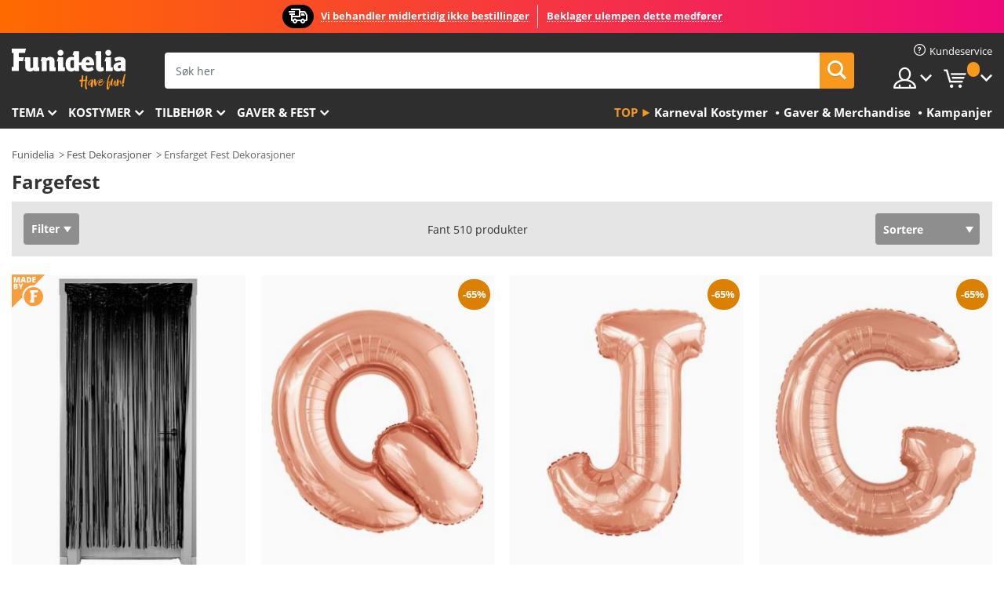

--- FILE ---
content_type: text/html; charset=UTF-8
request_url: https://www.funidelia.no/fargefest/8182
body_size: 26211
content:

<!DOCTYPE html>
<!--[if gt IE 8]><!-->
<html class="no-js" lang="nn-NO">
<!--<![endif]-->
<head>
    <title>Fargefest & Dekorasjon. 24h Levering | Funidelia</title>
    <meta charset="UTF-8">
<meta http-equiv="X-UA-Compatible" content="IE=edge">
<meta name="description" content="Utforsk den største katalogen på nett med Fargefest &amp; Dekorasjon til Kostymekjoler, Halloween og Karneval Fester!">
<meta name="HandheldFriendly" content="True">
<meta name="apple-mobile-web-app-capable" content="yes">
<meta name="viewport" content="width=device-width,initial-scale=1,maximum-scale=1,minimum-scale=1,user-scalable=0">
<meta property="og:title" content="Fargefest &amp; Dekorasjon. 24h Levering | Funidelia">
<meta property="og:url" content="https://www.funidelia.no/fargefest/8182">
<meta property="og:type" content="website">
<meta property="og:image" content="https://www.funidelia.no/img/global/funidelia_logo.png">
<meta property="og:description" content="Utforsk den største katalogen på nett med Fargefest &amp; Dekorasjon til Kostymekjoler, Halloween og Karneval Fester!">
<meta property="og:site_name" content="Funidelia">
<meta name="twitter:card" content="summary_large_image">
<meta name="twitter:site" content="@funidelia">
<meta name="twitter:creator" content="@funidelia">
<meta name="twitter:title" content="Fargefest &amp; Dekorasjon. 24h Levering | Funidelia">
<meta name="twitter:description" content="Utforsk den største katalogen på nett med Fargefest &amp; Dekorasjon til Kostymekjoler, Halloween og Karneval Fester!">
<meta name="twitter:image" content="https://www.funidelia.no/img/global/funidelia_logo.png">
<meta name="theme-color" content="#565656">
<meta name="msapplication-navbutton-color" content="#565656">
<meta name="apple-mobile-web-app-capable" content="yes">
<meta name="apple-mobile-web-app-status-bar-style" content="black">
<link href="https://www.funidelia.no/fargefest/8182" rel="canonical">
<link href="https://www.funidelia.es/fiesta-tematica-colores/8182" rel="alternate" hreflang="es-ES">
<link href="https://www.funidelia.be/soiree-couleurs/8182" rel="alternate" hreflang="fr-BE">
<link href="https://www.funidelia.fr/soiree-couleurs/8182" rel="alternate" hreflang="fr-FR">
<link href="https://www.funidelia.ch/farbenfrohe-party/8182" rel="alternate" hreflang="de-CH">
<link href="https://www.funidelia.ch/fr/fete-decoration-couleurs/8182" rel="alternate" hreflang="fr-CH">
<link href="https://www.funidelia.ch/it/festa-colori/8182" rel="alternate" hreflang="it-CH">
<link href="https://www.funidelia.de/farbenfrohe-party/8182" rel="alternate" hreflang="de-DE">
<link href="https://www.funidelia.at/farbenfrohe-party/8182" rel="alternate" hreflang="de-AT">
<link href="https://www.funidelia.co.uk/color-themed-party/8182" rel="alternate" hreflang="en-GB">
<link href="https://www.funidelia.ie/color-themed-party/8182" rel="alternate" hreflang="en-IE">
<link href="https://www.funidelia.it/festa-colori/8182" rel="alternate" hreflang="it-IT">
<link href="https://www.funidelia.pt/festa-cores/8182" rel="alternate" hreflang="pt-PT">
<link href="https://www.funidelia.nl/kleuren-feest-decoratie/8182" rel="alternate" hreflang="nl-NL">
<link href="https://www.funidelia.com/color-themed-party/8182" rel="alternate" hreflang="en-US">
<link href="https://www.funidelia.com/es/fiesta-tematica-colores/8182" rel="alternate" hreflang="es-US">
<link href="https://www.funidelia.pl/impreza-dekoracja-kolory/8182" rel="alternate" hreflang="pl-PL">
<link href="https://www.funidelia.dk/farvefest/8182" rel="alternate" hreflang="da-DK">
<link href="https://www.funidelia.se/fest-med-fargtema/8182" rel="alternate" hreflang="sv-SE">
<link href="https://www.funidelia.cz/barevna-party/8182" rel="alternate" hreflang="cs-CZ">
<link href="https://www.funidelia.cl/fiesta-tematica-colores/8182" rel="alternate" hreflang="es-CL">
<link href="https://www.funidelia.co/fiesta-tematica-colores/8182" rel="alternate" hreflang="es-CO">
<link href="https://www.funidelia.no/fargefest/8182" rel="alternate" hreflang="nn-NO">
<link href="https://www.funidelia.fi/variteemajuhlat/8182" rel="alternate" hreflang="fi-FI">
<link href="https://www.funidelia.mx/fiesta-tematica-colores/8182" rel="alternate" hreflang="es-MX">
<link href="https://www.funidelia.pe/fiesta-tematica-colores/8182" rel="alternate" hreflang="es-PE">
<link href="https://www.funidelia.ca/color-themed-party/8182" rel="alternate" hreflang="en-CA">
<link href="https://www.funidelia.ca/fr/soiree-couleurs/8182" rel="alternate" hreflang="fr-CA">
<link href="https://www.funidelia.com.br/festa-cores/8182" rel="alternate" hreflang="pt-BR">
<link href="https://www.funidelia.sg/color-themed-party/8182" rel="alternate" hreflang="en-SG">
<link href="https://www.funidelia.co.il/msybh-wyzwb-zbym/8182" rel="alternate" hreflang="he-IL">
<link href="https://www.funidelia.co.il/en/color-themed-party/8182" rel="alternate" hreflang="en-IL">
<link href="https://www.funidelia.com.ua/color-themed-party/8182" rel="alternate" hreflang="uk-UA">
<link href="https://www.funidelia.co.nz/color-themed-party/8182" rel="alternate" hreflang="en-NZ">
<link href="https://www.funidelia.com.au/color-themed-party/8182" rel="alternate" hreflang="en-AU">
<link href="https://www.funidelia.ro/colors-party/8182" rel="alternate" hreflang="ro-RO">
<link href="https://www.funidelia.com.pa/fiesta-tematica-colores/8182" rel="alternate" hreflang="es-PA">
<link href="https://www.funidelia.com.ar/fiesta-tematica-colores/8182" rel="alternate" hreflang="es-AR">
<link href="https://www.funidelia.gr/parti-diakosmese-chromatista/8182" rel="alternate" hreflang="el-GR">
<link href="https://www.funidelia.hr/zabava-deco-boje/8182" rel="alternate" hreflang="hr-HR">
<link href="https://www.funidelia.hu/szinek-party-deco/8182" rel="alternate" hreflang="hu-HU">
<link href="https://www.funidelia.sk/party-a-dekoracie-farby/8182" rel="alternate" hreflang="sk-SK">
<link href="https://www.funidelia.bg/parti-i-ukrasa-cvetove/8182" rel="alternate" hreflang="bg-BG">
<link href="https://www.funidelia.si/zabavna-dekoracija-barve/8182" rel="alternate" hreflang="sl-SL">
<link href="https://www.funidelia.es/fiesta-tematica-colores/8182" rel="alternate" hreflang="es">
<link href="https://www.funidelia.fr/soiree-couleurs/8182" rel="alternate" hreflang="fr">
<link href="https://www.funidelia.de/farbenfrohe-party/8182" rel="alternate" hreflang="de">
<link href="https://www.funidelia.nl/kleuren-feest-decoratie/8182" rel="alternate" hreflang="nl">
<link href="https://www.funidelia.com/color-themed-party/8182" rel="alternate" hreflang="en">
<link href="https://www.funidelia.pt/festa-cores/8182" rel="alternate" hreflang="pt">
<link href="https://www.funidelia.it/festa-colori/8182" rel="alternate" hreflang="it">
<link href="https://static1.funidelia.com" rel="preconnect" crossorigin="">
<link href="https://static1.funidelia.com" rel="dns-prefetch">
<link href="/fargefest/8182?order_products=availability-asc&amp;page=2" rel="next">
<link href="/newfront/css/funidelia6/global.css" rel="stylesheet">
<link href="/newfront/css/funidelia6/cookieconsent.css" rel="stylesheet">
<script src="/newfront/js/funidelia6/cookie-consent-didomi.js" defer></script>
<script src="/newfront/js/funidelia6/libs/jquery.js"></script>
<script src="/newfront/js/funidelia6/libs/lazysizes.min.js"></script>
<script src="//widget.trustpilot.com/bootstrap/v5/tp.widget.bootstrap.min.js" async></script>
<script type="text/javascript"></script>    <meta name="csrf-param" content="_csrf">
    <meta name="csrf-token" content="d0RpUXpUdVEhMgAcPRgXATQUHh8DOARnJAwvDgAbRxcAEgMiTjcsGw==">
    <!-- Fonts -->
    <style>
        /* ------------------------------------------------------ */
        /* FONTS */
        /* ------------------------------------------------------ */
        @font-face {
            font-display: swap;
            font-family: 'Open Sans';
            font-style: normal;
            font-weight: 400;
            src: local('Open Sans'), local('OpenSans'), url(https://fonts.gstatic.com/s/opensans/v13/K88pR3goAWT7BTt32Z01mxJtnKITppOI_IvcXXDNrsc.woff2) format('woff2');
            unicode-range: U+0460-052F, U+20B4, U+2DE0-2DFF, U+A640-A69F
        }

        @font-face {
            font-display: swap;
            font-family: 'Open Sans';
            font-style: normal;
            font-weight: 400;
            src: local('Open Sans'), local('OpenSans'), url(https://fonts.gstatic.com/s/opensans/v13/RjgO7rYTmqiVp7vzi-Q5URJtnKITppOI_IvcXXDNrsc.woff2) format('woff2');
            unicode-range: U+0400-045F, U+0490-0491, U+04B0-04B1, U+2116
        }

        @font-face {
            font-display: swap;
            font-family: 'Open Sans';
            font-style: normal;
            font-weight: 400;
            src: local('Open Sans'), local('OpenSans'), url(https://fonts.gstatic.com/s/opensans/v13/LWCjsQkB6EMdfHrEVqA1KRJtnKITppOI_IvcXXDNrsc.woff2) format('woff2');
            unicode-range: U+1F00-1FFF
        }

        @font-face {
            font-display: swap;
            font-family: 'Open Sans';
            font-style: normal;
            font-weight: 400;
            src: local('Open Sans'), local('OpenSans'), url(https://fonts.gstatic.com/s/opensans/v13/xozscpT2726on7jbcb_pAhJtnKITppOI_IvcXXDNrsc.woff2) format('woff2');
            unicode-range: U+0370-03FF
        }

        @font-face {
            font-display: swap;
            font-family: 'Open Sans';
            font-style: normal;
            font-weight: 400;
            src: local('Open Sans'), local('OpenSans'), url(https://fonts.gstatic.com/s/opensans/v13/59ZRklaO5bWGqF5A9baEERJtnKITppOI_IvcXXDNrsc.woff2) format('woff2');
            unicode-range: U+0102-0103, U+1EA0-1EF9, U+20AB
        }

        @font-face {
            font-display: swap;
            font-family: 'Open Sans';
            font-style: normal;
            font-weight: 400;
            src: local('Open Sans'), local('OpenSans'), url(https://fonts.gstatic.com/s/opensans/v13/u-WUoqrET9fUeobQW7jkRRJtnKITppOI_IvcXXDNrsc.woff2) format('woff2');
            unicode-range: U+0100-024F, U+1E00-1EFF, U+20A0-20AB, U+20AD-20CF, U+2C60-2C7F, U+A720-A7FF
        }

        @font-face {
            font-display: swap;
            font-family: 'Open Sans';
            font-style: normal;
            font-weight: 400;
            src: local('Open Sans'), local('OpenSans'), url(https://fonts.gstatic.com/s/opensans/v13/cJZKeOuBrn4kERxqtaUH3VtXRa8TVwTICgirnJhmVJw.woff2) format('woff2');
            unicode-range: U+0000-00FF, U+0131, U+0152-0153, U+02C6, U+02DA, U+02DC, U+2000-206F, U+2074, U+20AC, U+2212, U+2215, U+E0FF, U+EFFD, U+F000
        }

        @font-face {
            font-display: swap;
            font-family: 'Open Sans';
            font-style: normal;
            font-weight: 700;
            src: local('Open Sans Bold'), local('OpenSans-Bold'), url(https://fonts.gstatic.com/s/opensans/v13/k3k702ZOKiLJc3WVjuplzK-j2U0lmluP9RWlSytm3ho.woff2) format('woff2');
            unicode-range: U+0460-052F, U+20B4, U+2DE0-2DFF, U+A640-A69F
        }

        @font-face {
            font-display: swap;
            font-family: 'Open Sans';
            font-style: normal;
            font-weight: 700;
            src: local('Open Sans Bold'), local('OpenSans-Bold'), url(https://fonts.gstatic.com/s/opensans/v13/k3k702ZOKiLJc3WVjuplzJX5f-9o1vgP2EXwfjgl7AY.woff2) format('woff2');
            unicode-range: U+0400-045F, U+0490-0491, U+04B0-04B1, U+2116
        }

        @font-face {
            font-display: swap;
            font-family: 'Open Sans';
            font-style: normal;
            font-weight: 700;
            src: local('Open Sans Bold'), local('OpenSans-Bold'), url(https://fonts.gstatic.com/s/opensans/v13/k3k702ZOKiLJc3WVjuplzBWV49_lSm1NYrwo-zkhivY.woff2) format('woff2');
            unicode-range: U+1F00-1FFF
        }

        @font-face {
            font-display: swap;
            font-family: 'Open Sans';
            font-style: normal;
            font-weight: 700;
            src: local('Open Sans Bold'), local('OpenSans-Bold'), url(https://fonts.gstatic.com/s/opensans/v13/k3k702ZOKiLJc3WVjuplzKaRobkAwv3vxw3jMhVENGA.woff2) format('woff2');
            unicode-range: U+0370-03FF
        }

        @font-face {
            font-display: swap;
            font-family: 'Open Sans';
            font-style: normal;
            font-weight: 700;
            src: local('Open Sans Bold'), local('OpenSans-Bold'), url(https://fonts.gstatic.com/s/opensans/v13/k3k702ZOKiLJc3WVjuplzP8zf_FOSsgRmwsS7Aa9k2w.woff2) format('woff2');
            unicode-range: U+0102-0103, U+1EA0-1EF9, U+20AB
        }

        @font-face {
            font-display: swap;
            font-family: 'Open Sans';
            font-style: normal;
            font-weight: 700;
            src: local('Open Sans Bold'), local('OpenSans-Bold'), url(https://fonts.gstatic.com/s/opensans/v13/k3k702ZOKiLJc3WVjuplzD0LW-43aMEzIO6XUTLjad8.woff2) format('woff2');
            unicode-range: U+0100-024F, U+1E00-1EFF, U+20A0-20AB, U+20AD-20CF, U+2C60-2C7F, U+A720-A7FF
        }

        @font-face {
            font-display: swap;
            font-family: 'Open Sans';
            font-style: normal;
            font-weight: 700;
            src: local('Open Sans Bold'), local('OpenSans-Bold'), url(https://fonts.gstatic.com/s/opensans/v13/k3k702ZOKiLJc3WVjuplzOgdm0LZdjqr5-oayXSOefg.woff2) format('woff2');
            unicode-range: U+0000-00FF, U+0131, U+0152-0153, U+02C6, U+02DA, U+02DC, U+2000-206F, U+2074, U+20AC, U+2212, U+2215, U+E0FF, U+EFFD, U+F000
        }

        @font-face {
            font-family: 'iconfuni';
            font-display: swap;
            src: url('https://static1.funidelia.com/fonts/funidelia6/iconfuni.eot?m8h5y2');
            src: url('https://static1.funidelia.com/fonts/funidelia6/iconfuni.eot?m8h5y2#iefix') format('embedded-opentype'),
            url('https://static1.funidelia.com/fonts/funidelia6/iconfuni.ttf?m8h5y2') format('truetype'),
            url('https://static1.funidelia.com/fonts/funidelia6/iconfuni.woff?m8h5y2') format('woff'),
            url('https://static1.funidelia.com/fonts/funidelia6/iconfuni.svg?m8h5y2#iconfuni') format('svg');
            font-weight: normal;
            font-style: normal;
        }
    </style>


    <!-- I: Pixels Header -->
    <!-- I: GOOGLE ANALYTICS -->
<script type="text/javascript">
    
    function getCookie(k){ return(document.cookie.match('(^|; )'+k+'=([^;]*)')||0)[2] }
  if (typeof ga !== 'undefined') {
        ga('create', 'UA-88457696-1', 'auto');
        ga('require', 'displayfeatures');
        // AB Test variable
        ga('set', 'dimension4', 'Control');
        // Multilanguage custom dimension
      (function(window) {
          var d=(window.location.host).split("."); d=d[d.length-1];
          if(d==='ch' && typeof ga!=='undefined') {
              var p=(window.location.pathname).split("/"); p=(p.length>1)? p[1]:p;
              if(p.match(/^[a-zA-Z]{2}$/gi))
                    ga('set', 'dimension5', p);
            }
        })(window);
        // ClientID cookie to custom dimension
      (function(clientId) {
          if(typeof clientId!=='undefined' && clientId!=='') {
              var c=(clientId.split(".")[2] + '.' + clientId.split(".")[3]);
                ga('set', 'dimension6', c);
            }
        })(getCookie('_ga'));

        // Send the page view
        ga('send', 'pageview');
        ga('require', 'ecommerce');
    }
</script>
<!-- F: GOOGLE ANALYTICS -->
    <!-- F: Pixels Header -->
    <meta name="format-detection" content="telephone=no">

    <link rel="shortcut icon" href="https://static1.funidelia.com/img/icons/funidelia6/favicon.ico"/>
    <link rel="apple-touch-icon" sizes="57x57"
          href="https://static1.funidelia.com/img/icons/funidelia6/apple-touch-icon-57x57.png">
    <link rel="apple-touch-icon" sizes="72x72"
          href="https://static1.funidelia.com/img/icons/funidelia6/apple-touch-icon-72x72.png">
    <link rel="apple-touch-icon" sizes="114x114"
          href="https://static1.funidelia.com/img/icons/funidelia6/apple-touch-icon-114x114.png">
    <link rel="apple-touch-icon" sizes="144x144"
          href="https://static1.funidelia.com/img/icons/funidelia6/apple-touch-icon-144x144.png">
    <link rel="apple-touch-icon" sizes="60×60"
          href="https://static1.funidelia.com/img/icons/funidelia6/touch-icon-iphone-60x60.png">
    <link rel="apple-touch-icon" sizes="76×76"
          href="https://static1.funidelia.com/img/icons/funidelia6/touch-icon-ipad-76x76.png">
    <link rel="apple-touch-icon" sizes="120×120"
          href="https://static1.funidelia.com/img/icons/funidelia6/touch-icon-iphone-retina-120x120.png">
    <link rel="apple-touch-icon" sizes="152×152"
          href="https://static1.funidelia.com/img/icons/funidelia6/touch-icon-ipad-retina-152x152.png">
    <link rel="apple-touch-icon" sizes="180×180"
          href="https://static1.funidelia.com/img/icons/funidelia6/apple-touch-icon-180x180.png">
    <link rel="icon" sizes="192×192" href="https://static1.funidelia.com/img/icons/funidelia6/touch-icon-192x192.png">
    <link rel="icon" sizes="128×128" href="https://static1.funidelia.com/img/icons/funidelia6/touch-icon-128x128.png">

    </head>
<body id="landing-page">
<!-- Google Tag Manager -->
<script>                    
                    dataLayer = window.dataLayer||[];
                    dataLayer.push({"id_shop":28,"id_lang":13,"store":"no","currency":"NOK","environment":"PRO","vertexModeShopEnabled":1,"vertexModeLangEnabled":1,"vertexEventShops":["1","2","4","6","7","8","9","10","11","12","13","16","20","21","24","25","29","31","39","42","43","48","50","52"],"vertexEventLangs":["1","2","3","4","5","6","7","8","9","10","11","12","14","23","26","27","29","30","31"],"languageCode":"no-NO","testAbName":"","id_testab_segment":"","pageCategory":"landing"});
                    function gtag(){dataLayer.push(arguments);}
                    gtag('js', new Date());
                </script><script>
                window.dataLayer = window.dataLayer || [];
                function gtag(){dataLayer.push(arguments);}
                gtag('config', {
                    'allow_enhanced_conversions': true
                });
                var enhanced_conversion_data = {};
                </script>
                <!-- Google tag (gtag.js) -->
                <script async src='https://www.googletagmanager.com/gtag/js?id=AW-941662587'></script>
                <script>
                window.dataLayer = window.dataLayer || [];
                function gtag(){dataLayer.push(arguments);}
                gtag('js', new Date());
                gtag('config', 'AW-941662587');
                </script><noscript><iframe src="//www.googletagmanager.com/ns.html?id=GTM-T3B74TN9"
                height="0" width="0" style="display:none;visibility:hidden"></iframe></noscript>
                <script>(function(w,d,s,l,i){w[l]=w[l]||[];w[l].push({'gtm.start':
                new Date().getTime(),event:'gtm.js'});var f=d.getElementsByTagName(s)[0],
                j=d.createElement(s),dl=l!='dataLayer'?'&l='+l:'';j.async=true;j.src=
                '//www.googletagmanager.com/gtm.js?id='+i+dl;f.parentNode.insertBefore(j,f);
                })(window,document,'script','dataLayer','GTM-T3B74TN9');</script><!-- End Google Tag Manager -->
<script type="text/javascript">var languageItems=(function(){var _languages={"d4a8968f52233729744797511ed0b4c0":"Er du sikker på at du vil slette disse objektene?","80ebdccece38141cd9c0f9b3b623091f":"Er du sikker på at du vil slette dette objektet?","074b03b4412887edb3e3a82e13af0805":"Oversettelsesspråk: {name}","c9cc8cce247e49bae79f15173ce97354":"Lagre","d3d2e617335f08df83599665eef8a418":"Lukk","2c001e112362cf23b3ae510a082bfd2f":"Se mer","92eb39a1407d02c39fc0403548241472":"Lukk","c505a523b530a1d6cbe1032888faf4cf":"Se alle alternativer","dc52ced9d4cb3e54bc844d244eabf16e":"Gjem","a1bb4005c97d90c2b9e6e5e70aeb4a39":"Se profil","89de7cdf72ec3e86dc4e9f855cceceeb":"Størrelse","3a9d91e217cf6dc8f7bdb006d3ee59b7":"Pris","ca2c86ecadd1cc864d4cad2935120ba9":"Ny","4352a5342c0822e2b90b767c1a412fe2":"Tilgjengelig","75be016667431efb1831274f515a59b4":"Før","d20f652b79b41449b66aaa14831b6b12":"Legg til","4cb47e60921d2f6c40e1983714081495":"Søkeforslag","9cfefed8fb9497baa5cd519d7d2bb5d7":"i"};return{getLanguageItems:function(){return _languages;}};})();</script>
<!-- HEADER START -->
<script type="application/ld+json">{"@context":"http:\/\/schema.org\/","@type":"Organization","name":"Funidelia","legalName":"FUNIGLOBAL DEVELOPMENTS SL","url":"https:\/\/www.funidelia.info","logo":"https:\/\/www.funidelia.no\/img\/global\/funidelia_logo.png","brand":{"@type":"Brand","name":"Funidelia","logo":"https:\/\/www.funidelia.no\/img\/global\/funidelia_logo.png","slogan":"Have Fun!","url":"https:\/\/www.funidelia.no\/"}}</script><header id="header">
    <section id="header-msg" class="wc2">
	<div class="phase1">
		<span class="ico"><i class="ico-send-ng"></i>&nbsp;</span> 
 
			<span class="txt-h1">Vi behandler midlertidig ikke bestillinger</span>
			</div>
 
		<div class="phase2">
 
				<span class="txt-h1">Beklager ulempen dette medfører</span>
			 
		</div>
		<script type="text/javascript">
			var limit_date = '2026-12-31 23:59:59';
		</script>
</section>
    <div id="header-ctt" class="container">
        <h2 id="header-brand"><a href="/" title="Gå til: Hjem">Funidelia. Din online-butikk for Utkledninger og Halloweenkostymer.</a></h2>
        <section id="header-nav">
			<ul class="header-nav-menu">
				<li class="head-client"><a href="/faq/kundeservice" title="Kundeservice" class="opt" ><i class="ico-hn-client"></i><span class="txt">Kundeservice</span></a></li>
				<li class="head-sep"></li>
				<li class="head-search"><a href="#" title="Søk" class="opt js-head-search"><span class="txt">Søk</span></a></li>
				<li class="head-user dropdown">
					<a class="opt dropdown-toggle" data-toggle="dropdown" aria-haspopup="true" aria-expanded="false" title="Min konto"><span class="txt">Min konto</span></a>
					<div class="dropdown-menu dropdown-menu-right">
						<div id="my-account-login-form" style="display: block;">
							<span class="hidden">Gå til min Konto</span>
							<form id="loginForm-header" name="loginForm" method="POST" action="/index.php?controller=authentication" class="form">
								<fieldset>
									<div class="form-group">
										<label for="loginForm-cps-email">E-post:</label>
										<input type="text" name="email" id="loginForm-cps-email" value="" class="form-control">
									</div>
									<div class="form-group">
										<label for="loginForm-cps-password">Passord:</label>
										<input type="password" name="passwd" id="loginForm-cps-password" value="" class="form-control" />
									</div>
									<div class="form-group">
										<input type="submit" id="loginForm-header-submit" name="SubmitLogin" class="btn-form" value="Gå til" />
										<span class="link" data-ref="/index.php?controller=password" onclick="window.location.href=this.getAttribute('data-ref');"
                                              title="Klikk her for å huske passordet ditt">
                                            Har du glemt passordet ditt?                                        </span>
									</div>
								</fieldset>
							</form>
						</div>
					</div>
				</li>
					<li id="cart" class="head-cart dropdown">
						<a href="https://www.funidelia.no/cart" title="Min kurv" class="opt dropdown-toggle active" data-toggle="dropdown" id="slidecartBtn"><span class="txt">Min kurv</span> <span class="badged num funi-blockcartbadge">&nbsp;</span></a>

						<div id="slidecart" class="slidecart dropdown-menu dropdown-menu-right">
							<span class="dropdown-header">Min handlekurv</span>
							<div class="dropdown-padd">
                                <div class="lazyloading"></div>
							</div>
						</div>
					</li>
			</ul>
        </section>
		<section id="header-search">
			<div class="search-form">

				<form id="searhForm-header" action="/search" method="get">
					<fieldset>
						<div class="search-group">
							<label for="query">Søk etter:</label>
							<input type="text" id="searchForm-query-header" name="query" class="form-control" placeholder="Søk her" />
							<input type="reset" value="x" class="searchForm-reset-header" />
							<span class="search-group-btn">
								<button type="submit" id="searchForm-submit-header" class="btn btn-search">
									<i class="icf-search"></i><span class="txt">Søk</span>
								</button>
							</span>
						</div>
					</fieldset>
				</form>
			</div>
		</section>
<section id="header-menu">
	<a id="slidemenuBtn" href="#slidemenu" title="Hva har du lyst til å kjøpe?" class="opt-menu dropdown-toggle"><span class="txt">Hva har du lyst til å kjøpe?</span></a>
	<div id="slidemenu" >
		<div class="header-menu-responsive dropdown-menu">
			<ul class="header-menu-movil clearfix">
				<li class="opt-movil "><a title="Gå tilbake" class="sidr-close-window opt-back">Gå tilbake</a></li>
				<li class="opt-movil "><a title="Min konto" id="menu-movil-user-btn"  class="opt-user">Min konto</a></li>
				
				<li id="header-movil-user" class="clearfix">
					<div id="my-account-login-form-mobile" style="display: block;">
						<span class="hidden">Gå til min Konto</span>
						<form id="loginFormMobile" name="loginForm" method="POST" action="/index.php?controller=authentication&back=https://www.funidelia.no/fargefest/8182"  class="form">
							<fieldset>
								<div class="form-group">
									<label for="loginFormMobile-cps-email">E-post:</label>
									<input type="text" name="email" id="loginFormMobile-cps-email" value="" class="form-control">
								</div>
								<div class="form-group">
									<label for="loginFormMobile-cps-password">Passord:</label>
									<input type="password" name="passwd" id="loginFormMobile-cps-password" value="" class="form-control" />
								</div>
								<input type="submit" id="loginFormMobile-submit" name="SubmitLogin" class="btn-form" value="Gå til" />
                                <span class="link" data-ref="/index.php?controller=password" onclick="window.location.href=this.getAttribute('data-ref');"
                                      title="Klikk her for å huske passordet ditt">
                                    Har du glemt passordet ditt?                                </span>
							</fieldset>
						</form>
					</div>
				</li>
				
			</ul>
				<ul class="header-menu-nav clearfix">
					<li class="opt-links">
						<div class="menu-h2"><a href="#" title="Flere produkter">Top</a></div>
						<div class="dropdown clearfix">
							<div class="fdo clearfix">
								<ul class="clearfix">
											<li>
			<a href="/feiring/karneval/5866" title="Karneval Kostymer" ><img data-src="https://static1.funidelia.com/img/fr_landing_block/funidelia6/landings/20170202_MENULINKS_CARNAVAL_NO.gif" alt="Karneval Kostymer" class="img lazyload"><span class="txt">Karneval Kostymer</span></a>
    	</li>
		<li>
			<a href="/nerdete-gaver/6235" title="Gaver & Merchandise" ><img data-src="https://static1.funidelia.com/img/fr_landing_block/funidelia6/landings/20181029_MENULINKS_MERCHAND_REGALOSFRIKIS_NO.gif" alt="Gaver & Merchandise" class="img lazyload"><span class="txt">Gaver & Merchandise</span></a>
    	</li>
		<li>
			<a href="/funidelia-outlet/8822" title="Kampanjer" ><img data-src="https://static1.funidelia.com/img/fr_landing_block/funidelia6/landings/20250708_MENULINKS_PROMOCIONES_NO.jpg" alt="Kampanjer" class="img lazyload"><span class="txt">Kampanjer</span></a>
    	</li>
								</ul>
							</div>
						</div>
					</li>					
						<li class="opt-normal">
							<div class="menu-h2">
								<a href="/kostymer/951" title="Tema" >Tema</a>
							</div>
							<div class="dropdown">
								<div class="fdo clearfix">
										<div class="header-menu-cat">
											<div class="menu-column-title">
													<a title="Fremhevet:" >Fremhevet:</a>
											</div>
												<ul class="lst-cats">
															<li>
			<a class="gae-menu-mob" href="#" title=""></a>
		</li>
												</ul>
													</div>
													<div class="header-menu-tags ">
                                                        <div class="draggable-module">
                                                        													<div class="menu-column-title">
															<a title="🎉 Topp Kostymer" >🎉 Topp Kostymer</a>
									
													</div>
													<ul class="lst-tags clearfix">
																<li>
			<a href="/kostymer/dyr-og-insekt/3513" title="Dyr Kostymer">Dyr</a>
		</li>
		<li>
			<a href="/tema/politi/4964" title="Politi Kostymer">Politi</a>
		</li>
		<li>
			<a href="/kostymer/pirat/3327" title="Pirater & Sjørøver Kostymer">Pirater & Sjørøver</a>
		</li>
		<li>
			<a href="/kostymer/mat-og-drikke/3514" title="Mat og Drikker Kostymer">Mat og Drikker</a>
		</li>
		<li>
			<a href="/tema/frukt/1270" title="Frukt Kostymer">Frukt</a>
		</li>
		<li>
			<a href="/kostymer/uniform/3508" title="Yrker Kostymer">Yrker</a>
		</li>
		<li>
			<a href="/kostymer/klovner-og-sirkus/3314" title="Klovner og Sirkus Kostymer">Klovner og Sirkus</a>
		</li>
		<li>
			<a href="/kostymer/videospill/3510" title="Dataspill Kostymer">Dataspill</a>
		</li>
		<li>
			<a href="/tema/steampunk/1482" title="Steampunk Kostymer">Steampunk</a>
		</li>
													</ul>
                                                        </div>
                                                        <div class="draggable-module">
                                                        													<div class="menu-column-title">
															<a title="🦸 Superhelter og Skurker Kostymer" >🦸 Superhelter og Skurker Kostymer</a>
									
													</div>
													<ul class="lst-tags clearfix">
																<li>
			<a href="/kostymer/batman/3050" title="Batman Kostymer">Batman</a>
		</li>
		<li>
			<a href="/tema/joker/4544" title="Joker Kostymer">Joker</a>
		</li>
		<li>
			<a href="/kostymer/harley-quinn/5196" title="Harley Quinn Kostymer">Harley Quinn</a>
		</li>
		<li>
			<a href="/kostymer/superman/3384" title="Supermann Kostymer">Supermann</a>
		</li>
		<li>
			<a href="/kostymer/wonder-woman/3444" title="Wonder Woman Kostymer">Wonder Woman</a>
		</li>
		<li>
			<a href="/kostymer/captain-america/3082" title="Captain America Kostymer">Captain America</a>
		</li>
		<li>
			<a href="/kostymer/catwoman/5711" title="Catwoman Kostymer">Catwoman</a>
		</li>
		<li>
			<a href="/kostymer/the-flash/3161" title="The Flash Kostymer">The Flash</a>
		</li>
		<li>
			<a href="/kostymer/power-rangers/3335" title="Power Rangers Kostymer">Power Rangers</a>
		</li>
		<li>
			<a href="/kostymer/spiderman/3376" title="Spiderman Kostymer">Spiderman</a>
		</li>
		<li>
			<a href="/kostymer/teenage-mutant-ninja-turtles/3240" title="Teenage Mutant Ninja Turtles Kostymer">Teenage Mutant Ninja Turtles</a>
		</li>
		<li>
			<a href="/kostymer/superhelter-og-skurker/3509" title="All Superhelter og Skurker Kostymer">All Superhelter og Skurker Kostymer</a>
		</li>
													</ul>
                                                        </div>
													</div>
													<div class="header-menu-tags ">
                                                        <div class="draggable-module">
                                                        													<div class="menu-column-title">
															<a title="⌛️ Decades" >⌛️ Decades</a>
									
													</div>
													<ul class="lst-tags clearfix">
																<li>
			<a href="/kostymer/1920s-flapper-gangster-og-burlesk/3031" title="1920s: Flapper, Gangster og Burlesk Kostymer">1920s: Flapper, Gangster og Burlesk</a>
		</li>
		<li>
			<a href="/kostymer/1950s-rock-roll/3034" title="1950s: Rock & Roll Kostymer">1950s: Rock & Roll</a>
		</li>
		<li>
			<a href="/kostymer/1960s-hippie-bevegelsen/3035" title="1960s: Hippie Bevegelsen Kostymer">1960s: Hippie Bevegelsen</a>
		</li>
		<li>
			<a href="/kostymer/1970s-disco-og-pumps/3036" title="1970s: Disco Kostymer">1970s: Disco</a>
		</li>
		<li>
			<a href="/kostymer/1980s-pop-musikk/3037" title="1980s & 1990s: Pop Musikk Kostymer">1980s & 1990s: Pop Musikk</a>
		</li>
		<li>
			<a href="/kostymer/tiar/3497" title="All Decades Kostymer">All Decades Kostymer</a>
		</li>
													</ul>
                                                        </div>
                                                        <div class="draggable-module">
                                                        													<div class="menu-column-title">
															<a title="⚔️  Periode og Historie" >⚔️  Periode og Historie</a>
									
													</div>
													<ul class="lst-tags clearfix">
																<li>
			<a href="/kostymer/roman/3354" title="Romersk Kostymer">Romersk</a>
		</li>
		<li>
			<a href="/tema/vikinger/1540" title="Vikinger Kostymer">Vikinger</a>
		</li>
		<li>
			<a href="/tema/egypt/1230" title="Egypt Kostymer">Egypt</a>
		</li>
		<li>
			<a href="/kostymer/middelalderske/3276" title="Middelalder Kostymer">Middelalder</a>
		</li>
		<li>
			<a href="/tema/hulemann/1188" title="Huleboer & Troglodyte Kostymer">Huleboer & Troglodyte</a>
		</li>
		<li>
			<a href="/kostymer/ville-vesten/3507" title="Ville Vesten Kostymer">Ville Vesten</a>
		</li>
		<li>
			<a href="/kostymer/verden-og-kulturer/3506" title="All Tradisjon og Kultur Kostymer">All Tradisjon og Kultur Kostymer</a>
		</li>
													</ul>
                                                        </div>
                                                        <div class="draggable-module">
                                                        													<div class="menu-column-title">
															<a title="🎬 Tv og Film" >🎬 Tv og Film</a>
									
													</div>
													<ul class="lst-tags clearfix">
																<li>
			<a href="/squid-game-kostymer/8830" title="Squid Game Kostymer">Squid Game</a>
		</li>
		<li>
			<a href="/kostymer/harry-potter/3189" title="Harry Potter Kostymer">Harry Potter</a>
		</li>
		<li>
			<a href="/tema/minions/1286" title="Minions Kostymer">Minions</a>
		</li>
		<li>
			<a href="/peaky-blinders-kostymer/8662" title="Peaky Blinders Kostymer">Peaky Blinders</a>
		</li>
		<li>
			<a href="/kostymer/grease/3179" title="Grease Kostymer">Grease</a>
		</li>
		<li>
			<a href="/kostymer/ringenes-herre/3142" title="Ringenes Herre (Lord of the Rings) Kostymer">Ringenes Herre (Lord of the Rings)</a>
		</li>
		<li>
			<a href="/kostymer/charlie-og-sjokoladefabrikken/3086" title="Charlie og Sjokoladefabrikken Kostymer Kostymer">Charlie og Sjokoladefabrikken Kostymer</a>
		</li>
		<li>
			<a href="/kostymer/trollmannen-fra-oz/3138" title="Trollmannen fra OZ Kostymer">Trollmannen fra OZ</a>
		</li>
		<li>
			<a href="/kostymer/star-wars/3378" title="Star Wars Kostymer">Star Wars</a>
		</li>
		<li>
			<a href="/kostymer/alice-i-eventyrland/3017" title="Allice i Eventyrland Kostymer">Allice i Eventyrland</a>
		</li>
		<li>
			<a href="/kostymer/sesame-street/3049" title="Sesame Street & The Muppets Kostymer">Sesame Street & The Muppets</a>
		</li>
		<li>
			<a href="/kostymer/disney-prinsesse/3503" title="Disney Prinsesse Kostymer">Disney Prinsesse</a>
		</li>
		<li>
			<a href="/kostymer/disney/3543" title="All Disney Kostymer">All Disney Kostymer</a>
		</li>
		<li>
			<a href="/kostymer/tv-og-film/3502" title="All Tv og Film Kostymer">All Tv og Film Kostymer</a>
		</li>
													</ul>
                                                        </div>
													</div>
													<div class="header-menu-tags ">
                                                        <div class="draggable-module">
                                                        													<div class="menu-column-title">
															<a title="📺 Animert Tegneserie" >📺 Animert Tegneserie</a>
									
													</div>
													<ul class="lst-tags clearfix">
																<li>
			<a href="/tema/mirakulose-marihoner/5984" title="Miraculous Ladybug Kostymer">Miraculous Ladybug</a>
		</li>
		<li>
			<a href="/kostymer/dragon-ball/3121" title="Dragon Ball Kostymer">Dragon Ball</a>
		</li>
		<li>
			<a href="/masha-og-mishka-kostymer/7400" title="Masha og Mishka Kostymer">Masha og Mishka</a>
		</li>
		<li>
			<a href="/kostymer/pj-masker/6145" title="PJ Masker Kostymer">PJ Masker</a>
		</li>
		<li>
			<a href="/kostymer/pote-patrulje/3517" title="Paw Patrol Kostymer">Paw Patrol</a>
		</li>
		<li>
			<a href="/kostymer/smurfene/3260" title="Smurfene Kostymer">Smurfene</a>
		</li>
		<li>
			<a href="/kostymer/skippern/3334" title="Skipper'n Kostymer">Skipper'n</a>
		</li>
		<li>
			<a href="/kostymer/flintstones/3259" title="The Flintstones Kostymer">The Flintstones</a>
		</li>
		<li>
			<a href="/kostymer/scooby-doo/3360" title="Scooby-Doo Kostymer">Scooby-Doo</a>
		</li>
		<li>
			<a href="/kostymer/animert-tegneserie/3501" title="All Animert Tegneserie Kostymer">All Animert Tegneserie Kostymer</a>
		</li>
													</ul>
                                                        </div>
                                                        <div class="draggable-module">
                                                        													<div class="menu-column-title">
															<a title="🎉 Flere karnevalskostymer" >🎉 Flere karnevalskostymer</a>
									
													</div>
													<ul class="lst-tags clearfix">
																<li>
			<a href="/kostymer/dyr-og-insekt/3513" title="Dyr Kostymer">Dyr</a>
		</li>
		<li>
			<a href="/tema/politi/4964" title="Politi Kostymer">Politi</a>
		</li>
		<li>
			<a href="/kostymer/pirat/3327" title="Pirater & Sjørøver Kostymer">Pirater & Sjørøver</a>
		</li>
		<li>
			<a href="/kostymer/mat-og-drikke/3514" title="Mat og Drikker Kostymer">Mat og Drikker</a>
		</li>
		<li>
			<a href="/tema/frukt/1270" title="Frukt Kostymer">Frukt</a>
		</li>
		<li>
			<a href="/kostymer/uniform/3508" title="Yrker Kostymer">Yrker</a>
		</li>
		<li>
			<a href="/kostymer/klovner-og-sirkus/3314" title="Klovner og Sirkus Kostymer">Klovner og Sirkus</a>
		</li>
		<li>
			<a href="/kostymer/videospill/3510" title="Dataspill Kostymer">Dataspill</a>
		</li>
		<li>
			<a href="/tema/steampunk/1482" title="Steampunk Kostymer">Steampunk</a>
		</li>
		<li>
			<a href="/kostymer/original-og-morsome/3515" title="Original og Morsom Kostymer">Original og Morsom</a>
		</li>
		<li>
			<a href="/kostymer/oppblasbare/6205" title="Oppblåsbare kostymer Kostymer">Oppblåsbare kostymer</a>
		</li>
													</ul>
                                                        </div>
                                                        <div class="draggable-module">
                                                        													<div class="menu-column-title">
															<a title="🥳 Temafester" >🥳 Temafester</a>
									
													</div>
													<ul class="lst-tags clearfix">
																<li>
			<a href="/feiring/karneval/5866" title="Karneval Kostymer">Karneval</a>
		</li>
		<li>
			<a href="/kostymer/halloween/3532" title="Halloween Kostymer">Halloween</a>
		</li>
		<li>
			<a href="/feiring/utdrikningslag/5868" title="Utdrikningslag Kostymer">Utdrikningslag</a>
		</li>
		<li>
			<a href="/feiring/oktoberfest/5874" title="Oktoberfest Kostymer">Oktoberfest</a>
		</li>
		<li>
			<a href="/feiring/st-patricks-dag/5876" title="St. Patrick Kostymer">St. Patrick</a>
		</li>
		<li>
			<a href="/feiring/jul/5872" title="Juletid Kostymer">Juletid</a>
		</li>
													</ul>
                                                        </div>
									</div>
								</div>
								<ul class="all">
									<li class="all">
										<a href="/kostymer/951" title="Se alle">Se alle</a>
									</li>
								</ul>
									<img data-src="https://static1.funidelia.com/img/fr_landing_block/funidelia6/landings/202111_FUNIDELIA_CAB_MENU_DISFRACES_NAVIDAD1.jpg" alt="" class="header-menu-img lazyload">
							</div>
						</li>
						<li class="opt-normal">
							<div class="menu-h2">
								<a href="/kostymer/951" title="Tema Kostymer" >Kostymer</a>
							</div>
							<div class="dropdown">
								<div class="fdo clearfix">
										<div class="header-menu-cat">
											<div class="menu-column-title">
													<a title="Fremhevet:" >Fremhevet:</a>
											</div>
												<ul class="lst-cats">
															<li>
			<a class="gae-menu-mob" href="#" title=""></a>
		</li>
												</ul>
													</div>
													<div class="header-menu-tags ">
                                                        <div class="draggable-module">
                                                        													<div class="menu-column-title">
															<a title="👫 Kostymer Til Voksne" >👫 Kostymer Til Voksne</a>
									
													</div>
													<ul class="lst-tags clearfix">
																<li>
			<a href="/kostymer/herre/1630" title="Kostymer til Herre">Kostymer til Herre</a>
		</li>
		<li>
			<a href="/kostymer/damer/1631" title="Kostymer til Dame">Kostymer til Dame</a>
		</li>
		<li>
			<a href="/kostymer/voksne/1643" title="All Kostymer til voksne">All Kostymer til voksne</a>
		</li>
													</ul>
                                                        </div>
													</div>
													<div class="header-menu-tags ">
                                                        <div class="draggable-module">
                                                        													<div class="menu-column-title">
															<a title="👧 Kostymer til Barn & Småbarn" >👧 Kostymer til Barn & Småbarn</a>
									
													</div>
													<ul class="lst-tags clearfix">
																<li>
			<a href="/kostymer/gutter/1636" title="Kostymer til Gutte & Guttunge">Kostymer til Gutte & Guttunge</a>
		</li>
		<li>
			<a href="/kostymer/jenter/1637" title="Kostymer til Jente & Småjente">Kostymer til Jente & Småjente</a>
		</li>
		<li>
			<a href="/kostymer/baby/1646" title="Kostymer til Babyer">Kostymer til Babyer</a>
		</li>
		<li>
			<a href="/kostymer/barne/1645" title="All Kostymer til Barn & Småbarn">All Kostymer til Barn & Småbarn</a>
		</li>
													</ul>
                                                        </div>
													</div>
													<div class="header-menu-tags ">
                                                        <div class="draggable-module">
                                                        													<div class="menu-column-title">
															<a title="🤠 Andre kostymer" >🤠 Andre kostymer</a>
									
													</div>
													<ul class="lst-tags clearfix">
																<li>
			<a href="/kostymer/ekstra-store/3758" title="Plus Size">Plus Size</a>
		</li>
		<li>
			<a href="/kostymer/sexy/1087" title="Sexy Kostymer">Sexy</a>
		</li>
		<li>
			<a href="/par-kostymer/8110" title="Par">Par</a>
		</li>
		<li>
			<a href="/gruppe-kostymer/6268" title="Grupper og familie">Grupper og familie</a>
		</li>
		<li>
			<a href="/kostymer/hunder/1642" title="Hund Kostymer">Hund</a>
		</li>
		<li>
			<a href="/kostymer/billige/4391" title="Kostymer til lav pris">Kostymer til lav pris</a>
		</li>
		<li>
			<a href="/funidelia-outlet/8822" title="Kampanjer">Kampanjer</a>
		</li>
													</ul>
                                                        </div>
									</div>
								</div>
								<ul class="all">
									<li class="all">
										<a href="/kostymer/951" title="Se alle">Se alle</a>
									</li>
								</ul>
									<img data-src="https://static1.funidelia.com/img/fr_landing_block/funidelia6/landings/201908_FUNIDELIA_CAB_MENU_DISFRACES_HALLOWEEN.jpg" alt="" class="header-menu-img lazyload">
							</div>
						</li>
						<li class="opt-normal">
							<div class="menu-h2">
								<a href="/tilbehoer/5814" title="Tilbehør til kostymer" >Tilbehør</a>
							</div>
							<div class="dropdown">
								<div class="fdo clearfix">
										<div class="header-menu-cat">
											<div class="menu-column-title">
													<a title="Fremhevet:" >Fremhevet:</a>
											</div>
												<ul class="lst-cats">
															<li>
			<a class="gae-menu-mob" href="#" title=""></a>
		</li>
												</ul>
													</div>
													<div class="header-menu-tags ">
                                                        <div class="draggable-module">
                                                        													<div class="menu-column-title">
															<a title="🎩 Kostymer Tilbehør" >🎩 Kostymer Tilbehør</a>
									
													</div>
													<ul class="lst-tags clearfix">
																<li>
			<a href="/parykk/1058" title="Parykker til kostymer">Parykker</a>
		</li>
		<li>
			<a href="/makeup/5817" title="Makeup til kostymer">Makeup</a>
		</li>
		<li>
			<a href="/hatt-hjelmer/5825" title="Hatter til kostymer">Hatter</a>
		</li>
		<li>
			<a href="/tutu-underskjort/1105" title="Tutu til kostymer">Tutu</a>
		</li>
		<li>
			<a href="/boaer/905" title="Boaer til kostymer">Boaer</a>
		</li>
		<li>
			<a href="/tights-leggings/1022" title="Strømper, Tights & Leggings til kostymer">Strømper, Tights & Leggings</a>
		</li>
		<li>
			<a href="/kapper/918" title="Kapper til kostymer">Kapper</a>
		</li>
		<li>
			<a href="/vinger/889" title="Vinger til kostymer">Vinger</a>
		</li>
		<li>
			<a href="/lightsabers/5843" title="Lightsabers & Lasersverds til kostymer">Lightsabers & Lasersverds</a>
		</li>
		<li>
			<a href="/hjelmer/922" title="Hjelmer til kostymer">Hjelmer</a>
		</li>
		<li>
			<a href="/skjegg-bart/898" title="Skjegg & Bart til kostymer">Skjegg & Bart</a>
		</li>
		<li>
			<a href="/hodeband/1094" title="Hodebånd til kostymer">Hodebånd</a>
		</li>
		<li>
			<a href="/briller/965" title="Briller til kostymer">Briller</a>
		</li>
		<li>
			<a href="/tilbehoer/5814" title="All Tilbehør til kostymer">All Tilbehør</a>
		</li>
													</ul>
                                                        </div>
                                                        <div class="draggable-module">
                                                        													<div class="menu-column-title">
															<a title="🎭 Kostymer Masker" >🎭 Kostymer Masker</a>
									
													</div>
													<ul class="lst-tags clearfix">
																<li>
			<a href="/oyemasker/892" title="Øyemasker til kostymer">Øyemasker</a>
		</li>
		<li>
			<a href="/masker/italia-venezia/3744" title="Italia og Venezia Masker til kostymer">Italia og Venezia Masker</a>
		</li>
		<li>
			<a href="/masker/dyr/5985" title="Dyr Masker til kostymer">Dyr Masker</a>
		</li>
		<li>
			<a href="/masker/klovne/6211" title="Klovner og Sirkus Masker til kostymer">Klovner og Sirkus Masker</a>
		</li>
		<li>
			<a href="/masker/1017" title="All Masker til kostymer">All Masker</a>
		</li>
													</ul>
                                                        </div>
													</div>
													<div class="header-menu-tags ">
                                                        <div class="draggable-module">
                                                        													<div class="menu-column-title">
															<a title="🎃 Halloween Tilbehør" >🎃 Halloween Tilbehør</a>
									
													</div>
													<ul class="lst-tags clearfix">
																<li>
			<a href="/tilbehoer/halloween/6025" title="Halloween Tilbehør til kostymer">Halloween Tilbehør</a>
		</li>
		<li>
			<a href="/vapen/5824" title="Våpen til kostymer">Våpen</a>
		</li>
		<li>
			<a href="/parykk/halloween/3737" title="Halloween Parykker til kostymer">Halloween Parykker</a>
		</li>
		<li>
			<a href="/halloween-hatter/8752" title="Halloween Hatter til kostymer">Halloween Hatter</a>
		</li>
		<li>
			<a href="/demoner-og-djevler-horn/8554" title="Demoner og djevler Horn til kostymer">Demoner og djevler Horn</a>
		</li>
		<li>
			<a href="/kost/953" title="Kost til kostymer">Kost</a>
		</li>
		<li>
			<a href="/parykk/hekser-trollmen/3745" title="Hekser og Trollmen Parykker til kostymer">Hekser og Trollmen Parykker</a>
		</li>
		<li>
			<a href="/hatter/hekse/5993" title="Hekser og Trollmen Hatter til kostymer">Hekser og Trollmen Hatter</a>
		</li>
		<li>
			<a href="/parykk/klovn/6215" title="Klovner og Sirkus Parykker til kostymer">Klovner og Sirkus Parykker</a>
		</li>
		<li>
			<a href="/tilbehoer/halloween/6025" title="All Halloween Tilbehør til kostymer">All Halloween Tilbehør</a>
		</li>
													</ul>
                                                        </div>
                                                        <div class="draggable-module">
                                                        													<div class="menu-column-title">
															<a title="👹 Halloween Masker" >👹 Halloween Masker</a>
									
													</div>
													<ul class="lst-tags clearfix">
																<li>
			<a href="/masker/hekse/6219" title="Hekser og Trollmen Masker til kostymer">Hekser og Trollmen Masker</a>
		</li>
		<li>
			<a href="/horror-movie-masker/8094" title="Horror Movie Masker til kostymer">Horror Movie Masker</a>
		</li>
		<li>
			<a href="/pest-lege-masker/8184" title="Pest lege Masker til kostymer">Pest lege Masker</a>
		</li>
		<li>
			<a href="/monstre-masker/8098" title="Monsters Masker til kostymer">Monsters Masker</a>
		</li>
		<li>
			<a href="/masker/zombie/6217" title="Zombier Masker til kostymer">Zombier Masker</a>
		</li>
		<li>
			<a href="/masker/halloween/3730" title="All Halloween Masker til kostymer">All Halloween Masker</a>
		</li>
													</ul>
                                                        </div>
                                                        <div class="draggable-module">
                                                        													<div class="menu-column-title">
															<a title="🎉 Kostymer Temafester" >🎉 Kostymer Temafester</a>
									
													</div>
													<ul class="lst-tags clearfix">
																<li>
			<a href="/tilbehoer/utdrikningslag/5975" title="Utdrikningslag Tilbehør">Utdrikningslag Tilbehør</a>
		</li>
		<li>
			<a href="/oktoberfest-hatter/8071" title="Oktoberfest Tilbehør">Oktoberfest Tilbehør</a>
		</li>
													</ul>
                                                        </div>
													</div>
													<div class="header-menu-tags ">
                                                        <div class="draggable-module">
                                                        													<div class="menu-column-title">
															<a title="🤡 Halloween Makeup" >🤡 Halloween Makeup</a>
									
													</div>
													<ul class="lst-tags clearfix">
																<li>
			<a href="/makeup/hekder-trollmen/3740" title="Hekser og Trollmen Makeup til kostymer">Hekser og Trollmen Makeup</a>
		</li>
		<li>
			<a href="/demoner-og-djevler-makeup/8753" title="Demoner og djevler Makeup til kostymer">Demoner og djevler Makeup</a>
		</li>
		<li>
			<a href="/makeup/klovner-sirkus/3741" title="Klovner og Sirkus Makeup til kostymer">Klovner og Sirkus Makeup</a>
		</li>
		<li>
			<a href="/makeup/vampyr/3739" title="Vampyr Makeup til kostymer">Vampyr Makeup</a>
		</li>
		<li>
			<a href="/makeup/zombie/3742" title="Zombier Makeup til kostymer">Zombier Makeup</a>
		</li>
		<li>
			<a href="/hoggtenner-og-tenner/949" title="Hoggtenner og tenner til kostymer">Hoggtenner og tenner</a>
		</li>
		<li>
			<a href="/sar-proteser/980" title="Sår & Proteser til kostymer">Sår & Proteser</a>
		</li>
		<li>
			<a href="/blod/1084" title="Blod til kostymer">Blod</a>
		</li>
		<li>
			<a href="/makeup/halloween/3728" title="All Halloween Makeup til kostymer">All Halloween Makeup</a>
		</li>
													</ul>
                                                        </div>
                                                        <div class="draggable-module">
                                                        													<div class="menu-column-title">
															<a title="🎄 Tilbehør Juletid" >🎄 Tilbehør Juletid</a>
									
													</div>
													<ul class="lst-tags clearfix">
																<li>
			<a href="/tema/jule-hatt/4913" title="Jule Hatt til kostymer">Jule Hatt</a>
		</li>
		<li>
			<a href="/hatter/alv/6070" title="Alv Hatter til kostymer">Alv Hatter</a>
		</li>
		<li>
			<a href="/juletid-hatt/7257" title="Juletid Hatter til kostymer">Juletid Hatter</a>
		</li>
		<li>
			<a href="/julegensere/5931" title="Julegensere til kostymer">Julegensere</a>
		</li>
		<li>
			<a href="/nyttarsaften-tilbehor/7174" title="Nyttårsaften Tilbehør til kostymer">Nyttårsaften Tilbehør</a>
		</li>
		<li>
			<a href="/vinger/engle/6092" title="Engler Vinger til kostymer">Engler Vinger</a>
		</li>
		<li>
			<a href="/julenissen-skjegg-kinnskjegg/7264" title="Skjegg & Bart til kostymer">Skjegg & Bart</a>
		</li>
		<li>
			<a href="/tilbehor/jul/6065" title="All Juletid Tilbehør til kostymer">All Juletid Tilbehør</a>
		</li>
													</ul>
                                                        </div>
									</div>
								</div>
								<ul class="all">
									<li class="all">
										<a href="/tilbehoer/5814" title="Se alle">Se alle</a>
									</li>
								</ul>
									<img data-src="https://static1.funidelia.com/img/fr_landing_block/funidelia6/landings/201912_FUNIDELIA_CAB_MENU_ACCESORIOS2.jpg" alt="" class="header-menu-img lazyload">
							</div>
						</li>
						<li class="opt-normal">
							<div class="menu-h2">
								<a href="/nerdete-gaver/6235" title="Gaver & Fest" >Gaver & Fest</a>
							</div>
							<div class="dropdown">
								<div class="fdo clearfix">
										<div class="header-menu-cat">
											<div class="menu-column-title">
													<a title="Fremhevet:" >Fremhevet:</a>
											</div>
												<ul class="lst-cats">
															<li>
			<a class="gae-menu-mob" href="#" title=""></a>
		</li>
												</ul>
													</div>
													<div class="header-menu-tags ">
                                                        <div class="draggable-module">
                                                        													<div class="menu-column-title">
															<a title="🎁 Gaver & Merchandise" >🎁 Gaver & Merchandise</a>
									
													</div>
													<ul class="lst-tags clearfix">
																<li>
			<a href="/nerdete-skjorter-t-skjorter/6159" title="Nerdete T-skjorter">T-skjorter</a>
		</li>
		<li>
			<a href="/nerdete-hettegenser-genser-jakker/6158" title="Nerdete Hettegensere">Hettegensere</a>
		</li>
		<li>
			<a href="/nerdete-krus/6307" title="Nerdete Krus">Krus</a>
		</li>
		<li>
			<a href="/penner-penal-og-skoleutstyr-til-skolestarten/7956" title="Nerdete Notatbøker og skoleartikler">Notatbøker og skoleartikler</a>
		</li>
		<li>
			<a href="/nerdete-lamper/6233" title="Nerdete Lamper">Lamper</a>
		</li>
		<li>
			<a href="/nerdete-sokker/6184" title="Nerdete Sokker">Sokker</a>
		</li>
		<li>
			<a href="/nerdete-klaer/6156" title="Nerdete Klær">Klær</a>
		</li>
		<li>
			<a href="/nerdete-pyjamas/6163" title="Nerdete Pyjamas">Pyjamas</a>
		</li>
		<li>
			<a href="/nerdete-ryggsekker/6171" title="Nerdete Ryggsekker">Ryggsekker</a>
		</li>
		<li>
			<a href="/dingser-figurer-og-samlegjenstander/6312" title="Nerdete Samleobjekt">Samleobjekt</a>
		</li>
		<li>
			<a href="/nerde-badekape/6157" title="Nerdete Morgenkåper">Morgenkåper</a>
		</li>
		<li>
			<a href="/nerdete-hjemme-kontor-gaver/6229" title="Nerdete Hjem">Hjem</a>
		</li>
		<li>
			<a href="/superhelter-skurker-gaver/6919" title="Superhelter og Skurker Gaver & Merchandise">Superhelter og Skurker</a>
		</li>
		<li>
			<a href="/videospill-spill-gaver/6945" title="Dataspill Gaver & Merchandise">Dataspill</a>
		</li>
		<li>
			<a href="/star-wars-gaver/6906" title="Star Wars Gaver & Merchandise">Star Wars</a>
		</li>
		<li>
			<a href="/disney-gaver/6716" title="Disney Gaver & Merchandise">Disney</a>
		</li>
		<li>
			<a href="/nerdete-merchandise-salg-outlet/8739" title="Kampanjer på merchandise">Kampanjer på merchandise</a>
		</li>
		<li>
			<a href="/nerdete-gaver/6235" title="All  Merchandise">All  Merchandise</a>
		</li>
													</ul>
                                                        </div>
                                                        <div class="draggable-module">
                                                        													<div class="menu-column-title">
															<a title="Harry Potter Gaver & Merchandise" >⚡️Harry Potter</a>
									
													</div>
													<ul class="lst-tags clearfix">
																<li>
			<a href="/tryllestaver/harry-potter/5906" title="Harry Potter Tryllestav">Tryllestav</a>
		</li>
		<li>
			<a href="/harry-potter-skjerf/7254" title="Harry Potter Skjerf">Skjerf</a>
		</li>
		<li>
			<a href="/harry-potter-klaer/6876" title="Harry Potter Klær">Klær</a>
		</li>
		<li>
			<a href="/harry-potter-hjem/8809" title="Harry Potter Hjem">Hjem</a>
		</li>
		<li>
			<a href="/harry-potter-ryggsekker/7695" title="Harry Potter Ryggsekker">Ryggsekker</a>
		</li>
		<li>
			<a href="/harry-potter-tunika-og-leviter/7620" title="Harry Potter Kapper">Kapper</a>
		</li>
		<li>
			<a href="/harry-potter-gaver/6766" title="All Harry Potter Merchandise">All Harry Potter Merchandise</a>
		</li>
													</ul>
                                                        </div>
													</div>
													<div class="header-menu-tags ">
                                                        <div class="draggable-module">
                                                        													<div class="menu-column-title">
															<a title="🎉 Bursdagsfest Dekorasjon" >🎉 Bursdagsfest Dekorasjon</a>
									
													</div>
													<ul class="lst-tags clearfix">
																<li>
			<a href="/pote-patrulje-fest/6670" title="Paw Patrol Bursdags Dekorasjon">Paw Patrol</a>
		</li>
		<li>
			<a href="/dekorasjoner/superhelter-og-skurker/6149" title="Superhelter og Skurker Bursdags Dekorasjon">Superhelter og Skurker</a>
		</li>
		<li>
			<a href="/harry-potter-fest/6595" title="Harry Potter Bursdags Dekorasjon">Harry Potter</a>
		</li>
		<li>
			<a href="/dekorasjoner/frozen/3754" title="Frozen Bursdags Dekorasjon">Frozen</a>
		</li>
		<li>
			<a href="/dekorasjoner/disnsey-prinsesse/6148" title="Disney Prinsesse Bursdags Dekorasjon">Disney Prinsesse</a>
		</li>
		<li>
			<a href="/dekorasjoner/star-wars/3747" title="Star Wars Bursdags Dekorasjon">Star Wars</a>
		</li>
		<li>
			<a href="/masha-og-mishka-bursdagsfest/8046" title="Masha og Mishka Bursdags Dekorasjon">Masha og Mishka</a>
		</li>
		<li>
			<a href="/pirater-fest/6677" title="Pirater & Sjørøver Bursdags Dekorasjon">Pirater & Sjørøver</a>
		</li>
		<li>
			<a href="/biler-fest/6536" title="Biler Bursdags Dekorasjon">Biler</a>
		</li>
		<li>
			<a href="/dekorasjoner/batman/3749" title="Batman Bursdags Dekorasjon">Batman</a>
		</li>
		<li>
			<a href="/miraculous-ladybug-fest/6632" title="Miraculous Ladybug Bursdags Dekorasjon">Miraculous Ladybug</a>
		</li>
		<li>
			<a href="/tema/peppa-gris/1418" title="Peppa Gris Bursdags Dekorasjon">Peppa Gris</a>
		</li>
		<li>
			<a href="/minni-mus-fest/6660" title="Minni Mus Bursdags Dekorasjon">Minni Mus</a>
		</li>
		<li>
			<a href="/pj-masker-fest/7250" title="PJ Masker Bursdags Dekorasjon">PJ Masker</a>
		</li>
		<li>
			<a href="/havfrue-fest/8432" title="Havfrue Bursdags Dekorasjon">Havfrue</a>
		</li>
		<li>
			<a href="/dekorasjoner/mikke-mus/3753" title="Mikke Mus Bursdags Dekorasjon">Mikke Mus</a>
		</li>
		<li>
			<a href="/dekorasjoner/spiderman/3748" title="Spiderman Bursdags Dekorasjon">Spiderman</a>
		</li>
		<li>
			<a href="/dekorasjoner/super-mario-bros/3751" title="Super Mario Bros Bursdags Dekorasjon">Super Mario Bros</a>
		</li>
		<li>
			<a href="/bursdags-dekorasjon-til-barn/7777" title="All Bursdagsfest til Barn & Småbarn Dekorasjon">All Bursdagsfest til Barn & Småbarn Dekorasjon</a>
		</li>
													</ul>
                                                        </div>
													</div>
													<div class="header-menu-tags ">
                                                        <div class="draggable-module">
                                                        													<div class="menu-column-title">
															<a title="🥳 Temafester" >🥳 Temafester</a>
									
													</div>
													<ul class="lst-tags clearfix">
																<li>
			<a href="/dekorasjoner/halloween/3732" title="Halloween Dekorasjon">Halloween</a>
		</li>
		<li>
			<a href="/dekorasjoner/jul/3734" title="Juletid Dekorasjon">Juletid</a>
		</li>
		<li>
			<a href="/dekorasjoner/oktoberfest/3735" title="Oktoberfest Dekorasjon">Oktoberfest</a>
		</li>
		<li>
			<a href="/utdrikningslag-dekorasjon/8600" title="Utdrikningslag Dekorasjon">Utdrikningslag</a>
		</li>
		<li>
			<a href="/bryllup-dekorasjon/8495" title="Bryllup Dekorasjon">Bryllup</a>
		</li>
		<li>
			<a href="/baby-shower-dekorasjoner/8113" title="Baby Shower Fest Dekorasjoner">Baby Shower</a>
		</li>
		<li>
			<a href="/bursdags-dekorasjon-til-voksne/7776" title="Bursdagsfest til voksne Fest Dekorasjoner">Bursdagsfest til voksne</a>
		</li>
		<li>
			<a href="/18-arsdag-fest/8480" title="18-årsdag Fest Dekorasjoner">18-årsdag</a>
		</li>
		<li>
			<a href="/30-arsdag-fest/8481" title="30-årsdag Fest Dekorasjoner">30-årsdag</a>
		</li>
		<li>
			<a href="/40-arsdag-fest/8482" title="40-årsdag Fest Dekorasjoner">40-årsdag</a>
		</li>
		<li>
			<a href="/dekorasjoner/hawai/4394" title="Hawaii Fest Dekorasjoner">Hawaii</a>
		</li>
		<li>
			<a href="/enhjorning-fest/7396" title="Enhjørning Fest Dekorasjoner">Enhjørning</a>
		</li>
		<li>
			<a href="/1960s-hippie-bevegelsen-fest/7377" title="1960s: Hippie Bevegelsen Fest Dekorasjoner">1960s: Hippie Bevegelsen</a>
		</li>
		<li>
			<a href="/meksikansk-fest/6649" title="Mexico og Mariachi Fest Dekorasjoner">Mexico og Mariachi</a>
		</li>
		<li>
			<a href="/oppdekking/5842" title="Oppdekking til fest">Oppdekking</a>
		</li>
		<li>
			<a href="/pinata/1063" title="Piñatas til fest">Piñatas</a>
		</li>
		<li>
			<a href="/ballonger/969" title="Ballonger til fest">Ballonger</a>
		</li>
		<li>
			<a href="/photocall-photobooth/5994" title="Photocall til fest">Photocall</a>
		</li>
		<li>
			<a href="/fest-dekorasjoner-salg-outlet/8740" title="Kampanjer på festdekorasjoner og pynt">Kampanjer på festdekorasjoner og pynt</a>
		</li>
		<li>
			<a href="/temafester/8517" title="All Temafester Dekorasjon">All Temafester Dekorasjon</a>
		</li>
													</ul>
                                                        </div>
									</div>
								</div>
								<ul class="all">
									<li class="all">
										<a href="/nerdete-gaver/6235" title="Se alle">Se alle</a>
									</li>
								</ul>
									<img data-src="https://static1.funidelia.com/img/fr_landing_block/funidelia6/landings/201912_FUNIDELIA_CAB_MENU_MERCHAND.jpg" alt="" class="header-menu-img lazyload">
							</div>
						</li>
				</ul>
			<div class="header-menu-movil-att">
				<div class="menu-h3">Kundeservice:</div>
				<ul class="clearfix">
					<li><a href="/faq/kundeservice" title="Trenger du mer hjelp?">Trenger du mer hjelp?</a></li>
				</ul>
			</div>
		</div>
	</div>
</section>
    </div>
</header>
<div
    >
    <div id="special"
         class="ctt-central">
        <div class="container">
                            <section id="brd">
                    <ol class="breadcrumb-mobile-wrapper breadcrumb">
                        <li><a class="breadcrumb-toggle">...</a></li>
                        <li>Fargefest</li>
                    </ol>
                    <ol class="breadcrumb">
                        <ul class="breadcrumb"><li><a href="/">Funidelia</a></li>
<li><a href="/dekorasjoner/5815" title="Dekorasjoner til fest og bursdag" id_landing="8182" position="1" id_landing_breadcrumb="5815" id_topic="0" id_typology="228" link="1" link_rewrite="dekorasjoner" anchor_text="Fest Dekorasjoner">Fest Dekorasjoner</a></li>
<li>Ensfarget Fest Dekorasjoner</li>
<li class="active" >Fargefest</li></ul>                    </ol>
                                            <h1 class="tit-landing">Fargefest</h1>
                                        </section>
                <div id='cartUrlParam' class='nd'>https://www.funidelia.no/cart</div>            <script type="text/javascript">
	var searchQuery = "";
	var isEmpathySearch = "";
	var landing_availability_url = "/ajax_delivery_date.php?isolang=no";
	var jsSelectedFilters = JSON.parse('{\"typologies\":[{\"id\":228,\"hierarchy\":[228],\"name\":\"Party & Deko\",\"parent\":\"0\"}],\"topics\":[{\"id\":1844,\"hierarchy\":[\"1905\",1844],\"name\":\"Ensfarget\",\"parent\":\"1905\"},{\"id\":1905,\"hierarchy\":[1905],\"name\":\"Grunnleggende\",\"parent\":\"0\"}]}');
	var jsProductInfo = JSON.parse('[{\"name\":\"Klassisk svart dekorativ gardin\",\"id_product\":124713,\"target\":\"UNISEX-ADULT\",\"typologies\":[228,483,484],\"topics\":[443,495,1844,1905,1947],\"score\":0,\"manufacturer_extra\":{\"id_manufacturer\":174,\"name\":\"Funiglobal\"}},{\"name\":\"Rosegullbokstav Q-Ballong (86 cm)\",\"id_product\":124578,\"target\":\"FEMALE-ADULT\",\"typologies\":[82,228,529],\"topics\":[1844,1905],\"score\":0,\"manufacturer_extra\":{\"id_manufacturer\":93,\"name\":\"AMSCAN\"}},{\"name\":\"Rosegullbokstav -Ballong (86 cm)\",\"id_product\":124571,\"target\":\"FEMALE-ADULT\",\"typologies\":[82,228,529],\"topics\":[1844,1905],\"score\":0,\"manufacturer_extra\":{\"id_manufacturer\":93,\"name\":\"AMSCAN\"}},{\"name\":\"Rosegullbokstav G-Ballong (86 cm)\",\"id_product\":124568,\"target\":\"FEMALE-ADULT\",\"typologies\":[82,228,529],\"topics\":[1844,1905],\"score\":0,\"manufacturer_extra\":{\"id_manufacturer\":93,\"name\":\"AMSCAN\"}},{\"name\":\"Rosegullbokstav F-Ballong (86 cm)\",\"id_product\":124567,\"target\":\"FEMALE-ADULT\",\"typologies\":[82,228,529],\"topics\":[1844,1905],\"score\":0,\"manufacturer_extra\":{\"id_manufacturer\":93,\"name\":\"AMSCAN\"}},{\"name\":\"Rosegullbokstav D-Ballong (86 cm)\",\"id_product\":124565,\"target\":\"FEMALE-ADULT\",\"typologies\":[82,228,529],\"topics\":[1844,1905],\"score\":0,\"manufacturer_extra\":{\"id_manufacturer\":93,\"name\":\"AMSCAN\"}},{\"name\":\"Rosegullbokstav B-Ballong (86 cm)\",\"id_product\":124563,\"target\":\"FEMALE-ADULT\",\"typologies\":[82,228,529],\"topics\":[1844,1905],\"score\":0,\"manufacturer_extra\":{\"id_manufacturer\":93,\"name\":\"AMSCAN\"}},{\"name\":\"Gullbokstav W Ballong (86cm)\",\"id_product\":124558,\"target\":\"UNISEX-ADULT\",\"typologies\":[82,228,529],\"topics\":[1844,1905],\"score\":0,\"manufacturer_extra\":{\"id_manufacturer\":93,\"name\":\"AMSCAN\"}},{\"name\":\"Gullbokstav Q-Ballong (86cm)\",\"id_product\":124552,\"target\":\"UNISEX-ADULT\",\"typologies\":[82,228,529],\"topics\":[1844,1905],\"score\":0,\"manufacturer_extra\":{\"id_manufacturer\":93,\"name\":\"AMSCAN\"}},{\"name\":\"S\\u00f8lvbokstav X Ballong (86cm)\",\"id_product\":124533,\"target\":\"UNISEX-ADULT\",\"typologies\":[82,228,529],\"topics\":[1844,1905],\"score\":0,\"manufacturer_extra\":{\"id_manufacturer\":93,\"name\":\"AMSCAN\"}},{\"name\":\"S\\u00f8lvbokstav Q-Ballong (86cm)\",\"id_product\":124526,\"target\":\"UNISEX-ADULT\",\"typologies\":[82,228,529],\"topics\":[1844,1905],\"score\":0,\"manufacturer_extra\":{\"id_manufacturer\":93,\"name\":\"AMSCAN\"}},{\"name\":\"Flerfarget gratulerer med dagen Banner (33x33cm) -Trekant design\",\"id_product\":124489,\"target\":\"FEMALE-ADULT\",\"typologies\":[228,389,484],\"topics\":[1843,1844,1858,1905,1906],\"score\":0,\"manufacturer_extra\":{\"id_manufacturer\":134,\"name\":\"Unique\"}},{\"name\":\"3 fargerike hengende pynt \\u2013 Trekant design\",\"id_product\":124488,\"target\":\"FEMALE-ADULT\",\"typologies\":[76,228,484,560],\"topics\":[1843,1844,1858,1905,1906],\"score\":0,\"manufacturer_extra\":{\"id_manufacturer\":134,\"name\":\"Unique\"}},{\"name\":\"Premium s\\u00f8lv festdekorasjonssett til 8 personer - vanlige farger\",\"id_product\":123371,\"target\":\"UNISEX-ADULT\",\"typologies\":[228,250],\"topics\":[1844,1905],\"score\":0,\"manufacturer_extra\":{\"id_manufacturer\":234,\"name\":\"Funiglobal Kits\"}},{\"name\":\"Premium Gr\\u00f8nn Party dekorasjonssett til 8 personer - vanlige farger\",\"id_product\":123370,\"target\":\"UNISEX-ADULT\",\"typologies\":[228,250],\"topics\":[1844,1905],\"score\":0,\"manufacturer_extra\":{\"id_manufacturer\":234,\"name\":\"Funiglobal Kits\"}},{\"name\":\"Premium Lilla Party dekorasjonssett til 8 personer - vanlige farger\",\"id_product\":123369,\"target\":\"UNISEX-ADULT\",\"typologies\":[228,250],\"topics\":[1844,1905],\"score\":0,\"manufacturer_extra\":{\"id_manufacturer\":234,\"name\":\"Funiglobal Kits\"}},{\"name\":\"Premium Oransje Party Decoration Kit til 8 personer - Vanlige farger\",\"id_product\":123368,\"target\":\"UNISEX-ADULT\",\"typologies\":[228,250],\"topics\":[1844,1905],\"score\":0,\"manufacturer_extra\":{\"id_manufacturer\":234,\"name\":\"Funiglobal Kits\"}},{\"name\":\"Premium Gull Party Dekorasjonssett til 8 personer - Vanlige farger\",\"id_product\":123364,\"target\":\"UNISEX-ADULT\",\"typologies\":[228,250],\"topics\":[1844,1905],\"score\":0,\"manufacturer_extra\":{\"id_manufacturer\":234,\"name\":\"Funiglobal Kits\"}},{\"name\":\"Premium Fuchsia festdekorasjonssett til 8 personer - vanlige farger\",\"id_product\":123363,\"target\":\"UNISEX-ADULT\",\"typologies\":[228,250],\"topics\":[1844,1905],\"score\":0,\"manufacturer_extra\":{\"id_manufacturer\":234,\"name\":\"Funiglobal Kits\"}},{\"name\":\"Premium lysebl\\u00e5 festdekorasjonssett til 8 personer - vanlige farger\",\"id_product\":123361,\"target\":\"UNISEX-ADULT\",\"typologies\":[228,250],\"topics\":[1844,1905],\"score\":0,\"manufacturer_extra\":{\"id_manufacturer\":234,\"name\":\"Funiglobal Kits\"}},{\"name\":\"Premium Navy Bl\\u00e5 Party dekorasjonssett til 8 personer - vanlige farger\",\"id_product\":123360,\"target\":\"UNISEX-ADULT\",\"typologies\":[228,250],\"topics\":[1844,1905],\"score\":0,\"manufacturer_extra\":{\"id_manufacturer\":234,\"name\":\"Funiglobal Kits\"}},{\"name\":\"Premium Gul Party Decoration Kit til 8 personer - Vanlige farger\",\"id_product\":123359,\"target\":\"UNISEX-ADULT\",\"typologies\":[228,250],\"topics\":[1844,1905],\"score\":0,\"manufacturer_extra\":{\"id_manufacturer\":234,\"name\":\"Funiglobal Kits\"}},{\"name\":\"Premium lysrosa festdekorasjonssett til 8 personer - vanlige farger\",\"id_product\":123358,\"target\":\"UNISEX-ADULT\",\"typologies\":[228,250],\"topics\":[1844,1905],\"score\":0,\"manufacturer_extra\":{\"id_manufacturer\":234,\"name\":\"Funiglobal Kits\"}},{\"name\":\"Dekorasjonssett i s\\u00f8lv til 8 personer \\u2013 vanlige farger\",\"id_product\":123344,\"target\":\"UNISEX-ADULT\",\"typologies\":[228,250],\"topics\":[1844,1905],\"score\":0,\"manufacturer_extra\":{\"id_manufacturer\":234,\"name\":\"Funiglobal Kits\"}},{\"name\":\"Gr\\u00f8nt Party dekorasjonssett til 8 personer - Vanlige farger\",\"id_product\":123343,\"target\":\"UNISEX-ADULT\",\"typologies\":[228,250],\"topics\":[1844,1905],\"score\":0,\"manufacturer_extra\":{\"id_manufacturer\":234,\"name\":\"Funiglobal Kits\"}},{\"name\":\"Lilla Party Dekorasjon Kit til 8 personer - Plain Farger\",\"id_product\":123342,\"target\":\"UNISEX-ADULT\",\"typologies\":[228,250],\"topics\":[1844,1905],\"score\":0,\"manufacturer_extra\":{\"id_manufacturer\":234,\"name\":\"Funiglobal Kits\"}},{\"name\":\"Oransje festdekorasjonssett til 8 personer - vanlige farger\",\"id_product\":123341,\"target\":\"UNISEX-ADULT\",\"typologies\":[228,250],\"topics\":[1844,1905],\"score\":0,\"manufacturer_extra\":{\"id_manufacturer\":234,\"name\":\"Funiglobal Kits\"}},{\"name\":\"R\\u00f8dt dekorasjonssett til 8 personer - Vanlige farger\",\"id_product\":123340,\"target\":\"UNISEX-ADULT\",\"typologies\":[228,250],\"topics\":[1844,1905],\"score\":0,\"manufacturer_extra\":{\"id_manufacturer\":234,\"name\":\"Funiglobal Kits\"}},{\"name\":\"White Party dekorasjonssett til 8 personer - vanlige farger\",\"id_product\":123339,\"target\":\"UNISEX-ADULT\",\"typologies\":[228,250],\"topics\":[1844,1905],\"score\":0,\"manufacturer_extra\":{\"id_manufacturer\":234,\"name\":\"Funiglobal Kits\"}},{\"name\":\"Festdekorasjonssett i limegr\\u00f8nn farge for 8 personer - Ensfargede farger\",\"id_product\":123338,\"target\":\"UNISEX-ADULT\",\"typologies\":[228,250],\"topics\":[1844,1905],\"score\":0,\"manufacturer_extra\":{\"id_manufacturer\":234,\"name\":\"Funiglobal Kits\"}},{\"name\":\"Dekorasjonssett i gull til 8 personer - vanlige farger\",\"id_product\":123337,\"target\":\"UNISEX-ADULT\",\"typologies\":[228,250],\"topics\":[1844,1905],\"score\":0,\"manufacturer_extra\":{\"id_manufacturer\":234,\"name\":\"Funiglobal Kits\"}},{\"name\":\"Fuchsia Party dekorasjonssett til 8 personer - Vanlige farger\",\"id_product\":123336,\"target\":\"UNISEX-ADULT\",\"typologies\":[228,250],\"topics\":[1844,1905],\"score\":0,\"manufacturer_extra\":{\"id_manufacturer\":234,\"name\":\"Funiglobal Kits\"}},{\"name\":\"Lysebl\\u00e5tt festdekorasjonssett til 8 personer - vanlige farger\",\"id_product\":123334,\"target\":\"UNISEX-ADULT\",\"typologies\":[228,250],\"topics\":[1844,1905],\"score\":0,\"manufacturer_extra\":{\"id_manufacturer\":234,\"name\":\"Funiglobal Kits\"}},{\"name\":\"Navy Bl\\u00e5 Party dekorasjonssett til 8 personer - vanlige farger\",\"id_product\":123333,\"target\":\"UNISEX-ADULT\",\"typologies\":[228,250],\"topics\":[1844,1905],\"score\":0,\"manufacturer_extra\":{\"id_manufacturer\":234,\"name\":\"Funiglobal Kits\"}},{\"name\":\"Gult festdekorasjonssett til 8 personer - vanlige farger\",\"id_product\":123332,\"target\":\"UNISEX-ADULT\",\"typologies\":[228,250],\"topics\":[1844,1905],\"score\":0,\"manufacturer_extra\":{\"id_manufacturer\":234,\"name\":\"Funiglobal Kits\"}},{\"name\":\"Lysrosa festdekorasjonssett til 8 personer - vanlige farger\",\"id_product\":123331,\"target\":\"UNISEX-ADULT\",\"typologies\":[228,250],\"topics\":[1844,1905],\"score\":0,\"manufacturer_extra\":{\"id_manufacturer\":234,\"name\":\"Funiglobal Kits\"}}]');
	window.jsFilterOrderPagecategories = JSON.parse('{\"filter\":\"\",\"orderBy\":\"\",\"pageCategories\":[\"Party & Deko > Festpakker\",\"UNISEX-ADULT\",\"Grunnleggende > Ensfarget\",\"Carnaval\",\"Party & Deko > Figurer\",\"Party & Deko > Girlandere & Vimpler > Hengende Dekorasjoner\",\"FEMALE-ADULT\",\"Spesielle begivenheter > Bursdager > Gratulere med dagen\",\"Party & Deko > Girlandere & Vimpler > Vimpler og Girlander\",\"Party & Deko > Ballonger > Bokstav Ballonger\",\"Party & Deko > Girlandere & Vimpler > Festgardiner\",\"Terror > Zombier\",\"Terror > Klassisk skrekk\"]}');
	
	// Read vertexAttributionToken from cookie (vxat) to avoid PageCache issues
	var vertexAttributionToken = (function() {
		var match = document.cookie.match(/(?:^|; )vxat=([^;]*)/);
		return match ? decodeURIComponent(match[1]) : 'attributionToken';
	})();
</script>

<script type="application/ld+json">{"@context":"http:\/\/schema.org\/","@type":"WebPage","name":"Fargefest","description":"","mainEntity":{"@type":"ItemList","numberOfItems":36,"itemListElement":[{"@type":"ListItem","position":1,"item":{"@type":"Product","name":"Klassisk svart dekorativ gardin","url":"\/klassisk-svart-dekorativ-gardin-124713.html","image":"https:\/\/static1.funidelia.com\/534379-f6_list\/klassisk-svart-dekorativ-gardin.jpg","offers":{"@type":"Offer","priceCurrency":"NOK","price":59}}},{"@type":"ListItem","position":2,"item":{"@type":"Product","name":"Rosegullbokstav Q-Ballong (86 cm)","url":"\/rosegullbokstav-q-ballong-86-cm-124578.html","image":"https:\/\/static1.funidelia.com\/529813-f6_list\/rosegullbokstav-q-ballong-86-cm.jpg","offers":{"@type":"Offer","priceCurrency":"NOK","price":35}}},{"@type":"ListItem","position":3,"item":{"@type":"Product","name":"Rosegullbokstav -Ballong (86 cm)","url":"\/rosegullbokstav-ballong-86-cm-124571.html","image":"https:\/\/static1.funidelia.com\/529806-f6_list\/rosegullbokstav-ballong-86-cm.jpg","offers":{"@type":"Offer","priceCurrency":"NOK","price":35}}},{"@type":"ListItem","position":4,"item":{"@type":"Product","name":"Rosegullbokstav G-Ballong (86 cm)","url":"\/rosegullbokstav-g-ballong-86-cm-124568.html","image":"https:\/\/static1.funidelia.com\/529808-f6_list\/rosegullbokstav-g-ballong-86-cm.jpg","offers":{"@type":"Offer","priceCurrency":"NOK","price":35}}},{"@type":"ListItem","position":5,"item":{"@type":"Product","name":"Rosegullbokstav F-Ballong (86 cm)","url":"\/rosegullbokstav-f-ballong-86-cm-124567.html","image":"https:\/\/static1.funidelia.com\/529804-f6_list\/rosegullbokstav-f-ballong-86-cm.jpg","offers":{"@type":"Offer","priceCurrency":"NOK","price":35}}},{"@type":"ListItem","position":6,"item":{"@type":"Product","name":"Rosegullbokstav D-Ballong (86 cm)","url":"\/rosegullbokstav-d-ballong-86-cm-124565.html","image":"https:\/\/static1.funidelia.com\/529802-f6_list\/rosegullbokstav-d-ballong-86-cm.jpg","offers":{"@type":"Offer","priceCurrency":"NOK","price":35}}},{"@type":"ListItem","position":7,"item":{"@type":"Product","name":"Rosegullbokstav B-Ballong (86 cm)","url":"\/rosegullbokstav-b-ballong-86-cm-124563.html","image":"https:\/\/static1.funidelia.com\/529798-f6_list\/rosegullbokstav-b-ballong-86-cm.jpg","offers":{"@type":"Offer","priceCurrency":"NOK","price":35}}},{"@type":"ListItem","position":8,"item":{"@type":"Product","name":"Gullbokstav W Ballong (86cm)","url":"\/gullbokstav-w-ballong-86cm-124558.html","image":"https:\/\/static1.funidelia.com\/529797-f6_list\/gullbokstav-w-ballong-86cm.jpg","offers":{"@type":"Offer","priceCurrency":"NOK","price":35}}},{"@type":"ListItem","position":9,"item":{"@type":"Product","name":"Gullbokstav Q-Ballong (86cm)","url":"\/gullbokstav-q-ballong-86cm-124552.html","image":"https:\/\/static1.funidelia.com\/529788-f6_list\/gullbokstav-q-ballong-86cm.jpg","offers":{"@type":"Offer","priceCurrency":"NOK","price":35}}},{"@type":"ListItem","position":10,"item":{"@type":"Product","name":"S\u00f8lvbokstav X Ballong (86cm)","url":"\/solvbokstav-x-ballong-86cm-124533.html","image":"https:\/\/static1.funidelia.com\/529773-f6_list\/solvbokstav-x-ballong-86cm.jpg","offers":{"@type":"Offer","priceCurrency":"NOK","price":35}}},{"@type":"ListItem","position":11,"item":{"@type":"Product","name":"S\u00f8lvbokstav Q-Ballong (86cm)","url":"\/solvbokstav-q-ballong-86cm-124526.html","image":"https:\/\/static1.funidelia.com\/529766-f6_list\/solvbokstav-q-ballong-86cm.jpg","offers":{"@type":"Offer","priceCurrency":"NOK","price":35}}},{"@type":"ListItem","position":12,"item":{"@type":"Product","name":"Flerfarget gratulerer med dagen Banner (33x33cm) -Trekant design","url":"\/flerfarget-gratulerer-med-dagen-banner-33x33cm-trekant-design--124489.html","image":"https:\/\/static1.funidelia.com\/529876-f6_list\/flerfarget-gratulerer-med-dagen-banner-33x33cm-trekant-design-.jpg","offers":{"@type":"Offer","priceCurrency":"NOK","price":80}}},{"@type":"ListItem","position":13,"item":{"@type":"Product","name":"3 fargerike hengende pynt \u2013 Trekant design","url":"\/3-fargerike-hengende-pynt-trekant-design--124488.html","image":"https:\/\/static1.funidelia.com\/529874-f6_list\/3-fargerike-hengende-pynt-trekant-design-.jpg","offers":{"@type":"Offer","priceCurrency":"NOK","price":59}}},{"@type":"ListItem","position":14,"item":{"@type":"Product","name":"Premium s\u00f8lv festdekorasjonssett til 8 personer - vanlige farger","url":"\/premium-solv-festdekorasjonssett-til-8-personer-vanlige-farger-123371.html","image":"https:\/\/static1.funidelia.com\/522830-f6_list\/premium-solv-festdekorasjonssett-til-8-personer-vanlige-farger.jpg","offers":{"@type":"Offer","priceCurrency":"NOK","price":229}}},{"@type":"ListItem","position":15,"item":{"@type":"Product","name":"Premium Gr\u00f8nn Party dekorasjonssett til 8 personer - vanlige farger","url":"\/premium-gronn-party-dekorasjonssett-til-8-personer-vanlige-farger-123370.html","image":"https:\/\/static1.funidelia.com\/522823-f6_list\/premium-gronn-party-dekorasjonssett-til-8-personer-vanlige-farger.jpg","offers":{"@type":"Offer","priceCurrency":"NOK","price":229}}},{"@type":"ListItem","position":16,"item":{"@type":"Product","name":"Premium Lilla Party dekorasjonssett til 8 personer - vanlige farger","url":"\/premium-lilla-party-dekorasjonssett-til-8-personer-vanlige-farger-123369.html","image":"https:\/\/static1.funidelia.com\/522811-f6_list\/premium-lilla-party-dekorasjonssett-til-8-personer-vanlige-farger.jpg","offers":{"@type":"Offer","priceCurrency":"NOK","price":229}}},{"@type":"ListItem","position":17,"item":{"@type":"Product","name":"Premium Oransje Party Decoration Kit til 8 personer - Vanlige farger","url":"\/premium-oransje-party-decoration-kit-til-8-personer-vanlige-farger-123368.html","image":"https:\/\/static1.funidelia.com\/522805-f6_list\/premium-oransje-party-decoration-kit-til-8-personer-vanlige-farger.jpg","offers":{"@type":"Offer","priceCurrency":"NOK","price":229}}},{"@type":"ListItem","position":18,"item":{"@type":"Product","name":"Premium Gull Party Dekorasjonssett til 8 personer - Vanlige farger","url":"\/premium-gull-party-dekorasjonssett-til-8-personer-vanlige-farger-123364.html","image":"https:\/\/static1.funidelia.com\/522785-f6_list\/premium-gull-party-dekorasjonssett-til-8-personer-vanlige-farger.jpg","offers":{"@type":"Offer","priceCurrency":"NOK","price":229}}},{"@type":"ListItem","position":19,"item":{"@type":"Product","name":"Premium Fuchsia festdekorasjonssett til 8 personer - vanlige farger","url":"\/premium-fuchsia-festdekorasjonssett-til-8-personer-vanlige-farger-123363.html","image":"https:\/\/static1.funidelia.com\/522782-f6_list\/premium-fuchsia-festdekorasjonssett-til-8-personer-vanlige-farger.jpg","offers":{"@type":"Offer","priceCurrency":"NOK","price":229}}},{"@type":"ListItem","position":20,"item":{"@type":"Product","name":"Premium lysebl\u00e5 festdekorasjonssett til 8 personer - vanlige farger","url":"\/premium-lysebla-festdekorasjonssett-til-8-personer-vanlige-farger-123361.html","image":"https:\/\/static1.funidelia.com\/522763-f6_list\/premium-lysebla-festdekorasjonssett-til-8-personer-vanlige-farger.jpg","offers":{"@type":"Offer","priceCurrency":"NOK","price":229}}},{"@type":"ListItem","position":21,"item":{"@type":"Product","name":"Premium Navy Bl\u00e5 Party dekorasjonssett til 8 personer - vanlige farger","url":"\/premium-navy-bla-party-dekorasjonssett-til-8-personer-vanlige-farger-123360.html","image":"https:\/\/static1.funidelia.com\/522761-f6_list\/premium-navy-bla-party-dekorasjonssett-til-8-personer-vanlige-farger.jpg","offers":{"@type":"Offer","priceCurrency":"NOK","price":229}}},{"@type":"ListItem","position":22,"item":{"@type":"Product","name":"Premium Gul Party Decoration Kit til 8 personer - Vanlige farger","url":"\/premium-gul-party-decoration-kit-til-8-personer-vanlige-farger-123359.html","image":"https:\/\/static1.funidelia.com\/522751-f6_list\/premium-gul-party-decoration-kit-til-8-personer-vanlige-farger.jpg","offers":{"@type":"Offer","priceCurrency":"NOK","price":229}}},{"@type":"ListItem","position":23,"item":{"@type":"Product","name":"Premium lysrosa festdekorasjonssett til 8 personer - vanlige farger","url":"\/premium-lysrosa-festdekorasjonssett-til-8-personer-vanlige-farger-123358.html","image":"https:\/\/static1.funidelia.com\/522742-f6_list\/premium-lysrosa-festdekorasjonssett-til-8-personer-vanlige-farger.jpg","offers":{"@type":"Offer","priceCurrency":"NOK","price":229}}},{"@type":"ListItem","position":24,"item":{"@type":"Product","name":"Dekorasjonssett i s\u00f8lv til 8 personer \u2013 vanlige farger","url":"\/dekorasjonssett-i-solv-til-8-personer-vanlige-farger-123344.html","image":"https:\/\/static1.funidelia.com\/522736-f6_list\/dekorasjonssett-i-solv-til-8-personer-vanlige-farger.jpg","offers":{"@type":"Offer","priceCurrency":"NOK","price":199}}},{"@type":"ListItem","position":25,"item":{"@type":"Product","name":"Gr\u00f8nt Party dekorasjonssett til 8 personer - Vanlige farger","url":"\/gront-party-dekorasjonssett-til-8-personer-vanlige-farger-123343.html","image":"https:\/\/static1.funidelia.com\/522730-f6_list\/gront-party-dekorasjonssett-til-8-personer-vanlige-farger.jpg","offers":{"@type":"Offer","priceCurrency":"NOK","price":199}}},{"@type":"ListItem","position":26,"item":{"@type":"Product","name":"Lilla Party Dekorasjon Kit til 8 personer - Plain Farger","url":"\/lilla-party-dekorasjon-kit-til-8-personer-plain-farger-123342.html","image":"https:\/\/static1.funidelia.com\/522729-f6_list\/lilla-party-dekorasjon-kit-til-8-personer-plain-farger.jpg","offers":{"@type":"Offer","priceCurrency":"NOK","price":199}}},{"@type":"ListItem","position":27,"item":{"@type":"Product","name":"Oransje festdekorasjonssett til 8 personer - vanlige farger","url":"\/oransje-festdekorasjonssett-til-8-personer-vanlige-farger-123341.html","image":"https:\/\/static1.funidelia.com\/522723-f6_list\/oransje-festdekorasjonssett-til-8-personer-vanlige-farger.jpg","offers":{"@type":"Offer","priceCurrency":"NOK","price":199}}},{"@type":"ListItem","position":28,"item":{"@type":"Product","name":"R\u00f8dt dekorasjonssett til 8 personer - Vanlige farger","url":"\/rodt-dekorasjonssett-til-8-personer-vanlige-farger-123340.html","image":"https:\/\/static1.funidelia.com\/522717-f6_list\/rodt-dekorasjonssett-til-8-personer-vanlige-farger.jpg","offers":{"@type":"Offer","priceCurrency":"NOK","price":199}}},{"@type":"ListItem","position":29,"item":{"@type":"Product","name":"White Party dekorasjonssett til 8 personer - vanlige farger","url":"\/white-party-dekorasjonssett-til-8-personer-vanlige-farger-123339.html","image":"https:\/\/static1.funidelia.com\/522712-f6_list\/white-party-dekorasjonssett-til-8-personer-vanlige-farger.jpg","offers":{"@type":"Offer","priceCurrency":"NOK","price":199}}},{"@type":"ListItem","position":30,"item":{"@type":"Product","name":"Festdekorasjonssett i limegr\u00f8nn farge for 8 personer - Ensfargede farger","url":"\/festdekorasjonssett-i-limegronn-farge-for-8-personer-ensfargede-farger-123338.html","image":"https:\/\/static1.funidelia.com\/530921-f6_list\/festdekorasjonssett-i-limegronn-farge-for-8-personer-ensfargede-farger.jpg","offers":{"@type":"Offer","priceCurrency":"NOK","price":199}}},{"@type":"ListItem","position":31,"item":{"@type":"Product","name":"Dekorasjonssett i gull til 8 personer - vanlige farger","url":"\/dekorasjonssett-i-gull-til-8-personer-vanlige-farger-123337.html","image":"https:\/\/static1.funidelia.com\/522705-f6_list\/dekorasjonssett-i-gull-til-8-personer-vanlige-farger.jpg","offers":{"@type":"Offer","priceCurrency":"NOK","price":199}}},{"@type":"ListItem","position":32,"item":{"@type":"Product","name":"Fuchsia Party dekorasjonssett til 8 personer - Vanlige farger","url":"\/fuchsia-party-dekorasjonssett-til-8-personer-vanlige-farger-123336.html","image":"https:\/\/static1.funidelia.com\/522702-f6_list\/fuchsia-party-dekorasjonssett-til-8-personer-vanlige-farger.jpg","offers":{"@type":"Offer","priceCurrency":"NOK","price":199}}},{"@type":"ListItem","position":33,"item":{"@type":"Product","name":"Lysebl\u00e5tt festdekorasjonssett til 8 personer - vanlige farger","url":"\/lyseblatt-festdekorasjonssett-til-8-personer-vanlige-farger-123334.html","image":"https:\/\/static1.funidelia.com\/522689-f6_list\/lyseblatt-festdekorasjonssett-til-8-personer-vanlige-farger.jpg","offers":{"@type":"Offer","priceCurrency":"NOK","price":199}}},{"@type":"ListItem","position":34,"item":{"@type":"Product","name":"Navy Bl\u00e5 Party dekorasjonssett til 8 personer - vanlige farger","url":"\/navy-bla-party-dekorasjonssett-til-8-personer-vanlige-farger-123333.html","image":"https:\/\/static1.funidelia.com\/522687-f6_list\/navy-bla-party-dekorasjonssett-til-8-personer-vanlige-farger.jpg","offers":{"@type":"Offer","priceCurrency":"NOK","price":199}}},{"@type":"ListItem","position":35,"item":{"@type":"Product","name":"Gult festdekorasjonssett til 8 personer - vanlige farger","url":"\/gult-festdekorasjonssett-til-8-personer-vanlige-farger-123332.html","image":"https:\/\/static1.funidelia.com\/522832-f6_list\/gult-festdekorasjonssett-til-8-personer-vanlige-farger.jpg","offers":{"@type":"Offer","priceCurrency":"NOK","price":199}}},{"@type":"ListItem","position":36,"item":{"@type":"Product","name":"Lysrosa festdekorasjonssett til 8 personer - vanlige farger","url":"\/lysrosa-festdekorasjonssett-til-8-personer-vanlige-farger-123331.html","image":"https:\/\/static1.funidelia.com\/522837-f6_list\/lysrosa-festdekorasjonssett-til-8-personer-vanlige-farger.jpg","offers":{"@type":"Offer","priceCurrency":"NOK","price":199}}}]},"@graph":[{"@type":"WebPage","@id":"https:\/\/www.funidelia.no\/fargefest\/8182#webpage","url":"https:\/\/www.funidelia.no\/fargefest\/8182","name":"Fargefest","description":""},{"@type":"ItemList","numberOfItems":36,"itemListElement":[{"@type":"ListItem","position":1,"item":{"@type":"Product","name":"Klassisk svart dekorativ gardin","url":"\/klassisk-svart-dekorativ-gardin-124713.html","image":"https:\/\/static1.funidelia.com\/534379-f6_list\/klassisk-svart-dekorativ-gardin.jpg","offers":{"@type":"Offer","priceCurrency":"NOK","price":59}}},{"@type":"ListItem","position":2,"item":{"@type":"Product","name":"Rosegullbokstav Q-Ballong (86 cm)","url":"\/rosegullbokstav-q-ballong-86-cm-124578.html","image":"https:\/\/static1.funidelia.com\/529813-f6_list\/rosegullbokstav-q-ballong-86-cm.jpg","offers":{"@type":"Offer","priceCurrency":"NOK","price":35}}},{"@type":"ListItem","position":3,"item":{"@type":"Product","name":"Rosegullbokstav -Ballong (86 cm)","url":"\/rosegullbokstav-ballong-86-cm-124571.html","image":"https:\/\/static1.funidelia.com\/529806-f6_list\/rosegullbokstav-ballong-86-cm.jpg","offers":{"@type":"Offer","priceCurrency":"NOK","price":35}}},{"@type":"ListItem","position":4,"item":{"@type":"Product","name":"Rosegullbokstav G-Ballong (86 cm)","url":"\/rosegullbokstav-g-ballong-86-cm-124568.html","image":"https:\/\/static1.funidelia.com\/529808-f6_list\/rosegullbokstav-g-ballong-86-cm.jpg","offers":{"@type":"Offer","priceCurrency":"NOK","price":35}}},{"@type":"ListItem","position":5,"item":{"@type":"Product","name":"Rosegullbokstav F-Ballong (86 cm)","url":"\/rosegullbokstav-f-ballong-86-cm-124567.html","image":"https:\/\/static1.funidelia.com\/529804-f6_list\/rosegullbokstav-f-ballong-86-cm.jpg","offers":{"@type":"Offer","priceCurrency":"NOK","price":35}}},{"@type":"ListItem","position":6,"item":{"@type":"Product","name":"Rosegullbokstav D-Ballong (86 cm)","url":"\/rosegullbokstav-d-ballong-86-cm-124565.html","image":"https:\/\/static1.funidelia.com\/529802-f6_list\/rosegullbokstav-d-ballong-86-cm.jpg","offers":{"@type":"Offer","priceCurrency":"NOK","price":35}}},{"@type":"ListItem","position":7,"item":{"@type":"Product","name":"Rosegullbokstav B-Ballong (86 cm)","url":"\/rosegullbokstav-b-ballong-86-cm-124563.html","image":"https:\/\/static1.funidelia.com\/529798-f6_list\/rosegullbokstav-b-ballong-86-cm.jpg","offers":{"@type":"Offer","priceCurrency":"NOK","price":35}}},{"@type":"ListItem","position":8,"item":{"@type":"Product","name":"Gullbokstav W Ballong (86cm)","url":"\/gullbokstav-w-ballong-86cm-124558.html","image":"https:\/\/static1.funidelia.com\/529797-f6_list\/gullbokstav-w-ballong-86cm.jpg","offers":{"@type":"Offer","priceCurrency":"NOK","price":35}}},{"@type":"ListItem","position":9,"item":{"@type":"Product","name":"Gullbokstav Q-Ballong (86cm)","url":"\/gullbokstav-q-ballong-86cm-124552.html","image":"https:\/\/static1.funidelia.com\/529788-f6_list\/gullbokstav-q-ballong-86cm.jpg","offers":{"@type":"Offer","priceCurrency":"NOK","price":35}}},{"@type":"ListItem","position":10,"item":{"@type":"Product","name":"S\u00f8lvbokstav X Ballong (86cm)","url":"\/solvbokstav-x-ballong-86cm-124533.html","image":"https:\/\/static1.funidelia.com\/529773-f6_list\/solvbokstav-x-ballong-86cm.jpg","offers":{"@type":"Offer","priceCurrency":"NOK","price":35}}},{"@type":"ListItem","position":11,"item":{"@type":"Product","name":"S\u00f8lvbokstav Q-Ballong (86cm)","url":"\/solvbokstav-q-ballong-86cm-124526.html","image":"https:\/\/static1.funidelia.com\/529766-f6_list\/solvbokstav-q-ballong-86cm.jpg","offers":{"@type":"Offer","priceCurrency":"NOK","price":35}}},{"@type":"ListItem","position":12,"item":{"@type":"Product","name":"Flerfarget gratulerer med dagen Banner (33x33cm) -Trekant design","url":"\/flerfarget-gratulerer-med-dagen-banner-33x33cm-trekant-design--124489.html","image":"https:\/\/static1.funidelia.com\/529876-f6_list\/flerfarget-gratulerer-med-dagen-banner-33x33cm-trekant-design-.jpg","offers":{"@type":"Offer","priceCurrency":"NOK","price":80}}},{"@type":"ListItem","position":13,"item":{"@type":"Product","name":"3 fargerike hengende pynt \u2013 Trekant design","url":"\/3-fargerike-hengende-pynt-trekant-design--124488.html","image":"https:\/\/static1.funidelia.com\/529874-f6_list\/3-fargerike-hengende-pynt-trekant-design-.jpg","offers":{"@type":"Offer","priceCurrency":"NOK","price":59}}},{"@type":"ListItem","position":14,"item":{"@type":"Product","name":"Premium s\u00f8lv festdekorasjonssett til 8 personer - vanlige farger","url":"\/premium-solv-festdekorasjonssett-til-8-personer-vanlige-farger-123371.html","image":"https:\/\/static1.funidelia.com\/522830-f6_list\/premium-solv-festdekorasjonssett-til-8-personer-vanlige-farger.jpg","offers":{"@type":"Offer","priceCurrency":"NOK","price":229}}},{"@type":"ListItem","position":15,"item":{"@type":"Product","name":"Premium Gr\u00f8nn Party dekorasjonssett til 8 personer - vanlige farger","url":"\/premium-gronn-party-dekorasjonssett-til-8-personer-vanlige-farger-123370.html","image":"https:\/\/static1.funidelia.com\/522823-f6_list\/premium-gronn-party-dekorasjonssett-til-8-personer-vanlige-farger.jpg","offers":{"@type":"Offer","priceCurrency":"NOK","price":229}}},{"@type":"ListItem","position":16,"item":{"@type":"Product","name":"Premium Lilla Party dekorasjonssett til 8 personer - vanlige farger","url":"\/premium-lilla-party-dekorasjonssett-til-8-personer-vanlige-farger-123369.html","image":"https:\/\/static1.funidelia.com\/522811-f6_list\/premium-lilla-party-dekorasjonssett-til-8-personer-vanlige-farger.jpg","offers":{"@type":"Offer","priceCurrency":"NOK","price":229}}},{"@type":"ListItem","position":17,"item":{"@type":"Product","name":"Premium Oransje Party Decoration Kit til 8 personer - Vanlige farger","url":"\/premium-oransje-party-decoration-kit-til-8-personer-vanlige-farger-123368.html","image":"https:\/\/static1.funidelia.com\/522805-f6_list\/premium-oransje-party-decoration-kit-til-8-personer-vanlige-farger.jpg","offers":{"@type":"Offer","priceCurrency":"NOK","price":229}}},{"@type":"ListItem","position":18,"item":{"@type":"Product","name":"Premium Gull Party Dekorasjonssett til 8 personer - Vanlige farger","url":"\/premium-gull-party-dekorasjonssett-til-8-personer-vanlige-farger-123364.html","image":"https:\/\/static1.funidelia.com\/522785-f6_list\/premium-gull-party-dekorasjonssett-til-8-personer-vanlige-farger.jpg","offers":{"@type":"Offer","priceCurrency":"NOK","price":229}}},{"@type":"ListItem","position":19,"item":{"@type":"Product","name":"Premium Fuchsia festdekorasjonssett til 8 personer - vanlige farger","url":"\/premium-fuchsia-festdekorasjonssett-til-8-personer-vanlige-farger-123363.html","image":"https:\/\/static1.funidelia.com\/522782-f6_list\/premium-fuchsia-festdekorasjonssett-til-8-personer-vanlige-farger.jpg","offers":{"@type":"Offer","priceCurrency":"NOK","price":229}}},{"@type":"ListItem","position":20,"item":{"@type":"Product","name":"Premium lysebl\u00e5 festdekorasjonssett til 8 personer - vanlige farger","url":"\/premium-lysebla-festdekorasjonssett-til-8-personer-vanlige-farger-123361.html","image":"https:\/\/static1.funidelia.com\/522763-f6_list\/premium-lysebla-festdekorasjonssett-til-8-personer-vanlige-farger.jpg","offers":{"@type":"Offer","priceCurrency":"NOK","price":229}}},{"@type":"ListItem","position":21,"item":{"@type":"Product","name":"Premium Navy Bl\u00e5 Party dekorasjonssett til 8 personer - vanlige farger","url":"\/premium-navy-bla-party-dekorasjonssett-til-8-personer-vanlige-farger-123360.html","image":"https:\/\/static1.funidelia.com\/522761-f6_list\/premium-navy-bla-party-dekorasjonssett-til-8-personer-vanlige-farger.jpg","offers":{"@type":"Offer","priceCurrency":"NOK","price":229}}},{"@type":"ListItem","position":22,"item":{"@type":"Product","name":"Premium Gul Party Decoration Kit til 8 personer - Vanlige farger","url":"\/premium-gul-party-decoration-kit-til-8-personer-vanlige-farger-123359.html","image":"https:\/\/static1.funidelia.com\/522751-f6_list\/premium-gul-party-decoration-kit-til-8-personer-vanlige-farger.jpg","offers":{"@type":"Offer","priceCurrency":"NOK","price":229}}},{"@type":"ListItem","position":23,"item":{"@type":"Product","name":"Premium lysrosa festdekorasjonssett til 8 personer - vanlige farger","url":"\/premium-lysrosa-festdekorasjonssett-til-8-personer-vanlige-farger-123358.html","image":"https:\/\/static1.funidelia.com\/522742-f6_list\/premium-lysrosa-festdekorasjonssett-til-8-personer-vanlige-farger.jpg","offers":{"@type":"Offer","priceCurrency":"NOK","price":229}}},{"@type":"ListItem","position":24,"item":{"@type":"Product","name":"Dekorasjonssett i s\u00f8lv til 8 personer \u2013 vanlige farger","url":"\/dekorasjonssett-i-solv-til-8-personer-vanlige-farger-123344.html","image":"https:\/\/static1.funidelia.com\/522736-f6_list\/dekorasjonssett-i-solv-til-8-personer-vanlige-farger.jpg","offers":{"@type":"Offer","priceCurrency":"NOK","price":199}}},{"@type":"ListItem","position":25,"item":{"@type":"Product","name":"Gr\u00f8nt Party dekorasjonssett til 8 personer - Vanlige farger","url":"\/gront-party-dekorasjonssett-til-8-personer-vanlige-farger-123343.html","image":"https:\/\/static1.funidelia.com\/522730-f6_list\/gront-party-dekorasjonssett-til-8-personer-vanlige-farger.jpg","offers":{"@type":"Offer","priceCurrency":"NOK","price":199}}},{"@type":"ListItem","position":26,"item":{"@type":"Product","name":"Lilla Party Dekorasjon Kit til 8 personer - Plain Farger","url":"\/lilla-party-dekorasjon-kit-til-8-personer-plain-farger-123342.html","image":"https:\/\/static1.funidelia.com\/522729-f6_list\/lilla-party-dekorasjon-kit-til-8-personer-plain-farger.jpg","offers":{"@type":"Offer","priceCurrency":"NOK","price":199}}},{"@type":"ListItem","position":27,"item":{"@type":"Product","name":"Oransje festdekorasjonssett til 8 personer - vanlige farger","url":"\/oransje-festdekorasjonssett-til-8-personer-vanlige-farger-123341.html","image":"https:\/\/static1.funidelia.com\/522723-f6_list\/oransje-festdekorasjonssett-til-8-personer-vanlige-farger.jpg","offers":{"@type":"Offer","priceCurrency":"NOK","price":199}}},{"@type":"ListItem","position":28,"item":{"@type":"Product","name":"R\u00f8dt dekorasjonssett til 8 personer - Vanlige farger","url":"\/rodt-dekorasjonssett-til-8-personer-vanlige-farger-123340.html","image":"https:\/\/static1.funidelia.com\/522717-f6_list\/rodt-dekorasjonssett-til-8-personer-vanlige-farger.jpg","offers":{"@type":"Offer","priceCurrency":"NOK","price":199}}},{"@type":"ListItem","position":29,"item":{"@type":"Product","name":"White Party dekorasjonssett til 8 personer - vanlige farger","url":"\/white-party-dekorasjonssett-til-8-personer-vanlige-farger-123339.html","image":"https:\/\/static1.funidelia.com\/522712-f6_list\/white-party-dekorasjonssett-til-8-personer-vanlige-farger.jpg","offers":{"@type":"Offer","priceCurrency":"NOK","price":199}}},{"@type":"ListItem","position":30,"item":{"@type":"Product","name":"Festdekorasjonssett i limegr\u00f8nn farge for 8 personer - Ensfargede farger","url":"\/festdekorasjonssett-i-limegronn-farge-for-8-personer-ensfargede-farger-123338.html","image":"https:\/\/static1.funidelia.com\/530921-f6_list\/festdekorasjonssett-i-limegronn-farge-for-8-personer-ensfargede-farger.jpg","offers":{"@type":"Offer","priceCurrency":"NOK","price":199}}},{"@type":"ListItem","position":31,"item":{"@type":"Product","name":"Dekorasjonssett i gull til 8 personer - vanlige farger","url":"\/dekorasjonssett-i-gull-til-8-personer-vanlige-farger-123337.html","image":"https:\/\/static1.funidelia.com\/522705-f6_list\/dekorasjonssett-i-gull-til-8-personer-vanlige-farger.jpg","offers":{"@type":"Offer","priceCurrency":"NOK","price":199}}},{"@type":"ListItem","position":32,"item":{"@type":"Product","name":"Fuchsia Party dekorasjonssett til 8 personer - Vanlige farger","url":"\/fuchsia-party-dekorasjonssett-til-8-personer-vanlige-farger-123336.html","image":"https:\/\/static1.funidelia.com\/522702-f6_list\/fuchsia-party-dekorasjonssett-til-8-personer-vanlige-farger.jpg","offers":{"@type":"Offer","priceCurrency":"NOK","price":199}}},{"@type":"ListItem","position":33,"item":{"@type":"Product","name":"Lysebl\u00e5tt festdekorasjonssett til 8 personer - vanlige farger","url":"\/lyseblatt-festdekorasjonssett-til-8-personer-vanlige-farger-123334.html","image":"https:\/\/static1.funidelia.com\/522689-f6_list\/lyseblatt-festdekorasjonssett-til-8-personer-vanlige-farger.jpg","offers":{"@type":"Offer","priceCurrency":"NOK","price":199}}},{"@type":"ListItem","position":34,"item":{"@type":"Product","name":"Navy Bl\u00e5 Party dekorasjonssett til 8 personer - vanlige farger","url":"\/navy-bla-party-dekorasjonssett-til-8-personer-vanlige-farger-123333.html","image":"https:\/\/static1.funidelia.com\/522687-f6_list\/navy-bla-party-dekorasjonssett-til-8-personer-vanlige-farger.jpg","offers":{"@type":"Offer","priceCurrency":"NOK","price":199}}},{"@type":"ListItem","position":35,"item":{"@type":"Product","name":"Gult festdekorasjonssett til 8 personer - vanlige farger","url":"\/gult-festdekorasjonssett-til-8-personer-vanlige-farger-123332.html","image":"https:\/\/static1.funidelia.com\/522832-f6_list\/gult-festdekorasjonssett-til-8-personer-vanlige-farger.jpg","offers":{"@type":"Offer","priceCurrency":"NOK","price":199}}},{"@type":"ListItem","position":36,"item":{"@type":"Product","name":"Lysrosa festdekorasjonssett til 8 personer - vanlige farger","url":"\/lysrosa-festdekorasjonssett-til-8-personer-vanlige-farger-123331.html","image":"https:\/\/static1.funidelia.com\/522837-f6_list\/lysrosa-festdekorasjonssett-til-8-personer-vanlige-farger.jpg","offers":{"@type":"Offer","priceCurrency":"NOK","price":199}}}]}]}</script>
<div class="hidden" id="ajax_finished">0</div>
    <div class="hidden" id="id_landing">8182</div>
<section id="ctt" class="template-list">
			<div id="filters"></div>

            <div class="filters-result filters-result-mobile"></div>
<div class="hidden" id="available_text">Tilgjengelig</div>
<div class="hidden" id="unavailable_text">Ikke tilgjengelig</div>

<div id="lst-products">
	<ul class="lst-products">
<li class="lst-products-item">
	<div class="hidden" id="id_product">124713</div>
	<div class="lst-products-box">
		<div class="lst-products-media">


            
<a href="/klassisk-svart-dekorativ-gardin-124713.html" title="Klassisk svart dekorativ gardin" class="img">
                    <img data-src="https://static1.funidelia.com/534379-f6_list/klassisk-svart-dekorativ-gardin.jpg"
                 src="https://static1.funidelia.com/534379-f6_list/klassisk-svart-dekorativ-gardin.jpg"
                 width="299" height="299" alt="Klassisk svart dekorativ gardin"
                 class="img-responsive "
                 fetchpriority="high"/>
        </a>    <div class="lst-products-icon">
                            <i data-placement="bottom" data-toggle="tooltip" class="icf-made-f-v" data-original-title="Made by Funidelia"></i><span class="txt">Made by Funidelia</span>
                </div>
                <div class="links-quickview">
				<a title="Hurtigvisning: Klassisk svart dekorativ gardin" data-target="#funimodal" data-toggle="modal" class="btn jsmodal"><i class="icf-view"></i> Hurtigvisning</a>
			</div>
		</div>
		<div class="lst-products-detail clearfix">
			<div class="tit">

				<h3 class="tit-n"><a href="/klassisk-svart-dekorativ-gardin-124713.html" title="Klassisk svart dekorativ gardin">Klassisk svart dekorativ gardin</a></h3>

			</div>
			<div class="description nd">Inkluderer: Gardin 200 x 90 cm</div>
			<div class="other">
				<span class="txt-price" rel="59"> 59 kr</span>
			</div>

			<div class="txt-available">
				<span class="available" id="available124713">Tilgjengelig</span>
				<span class="available-time" id="available-time124713"></span><br>
			</div>
			<div class="select clearfix">
				<form id="detailFormP124713" name="detailFormP124713" method="POST" action="/index.php?controller=cart" class="form">
					<fieldset>
						<input name="add" type="hidden" value="1">
						<input name="op" type="hidden" value="up">
						<input name="id_product" type="hidden" value="124713">
						<input name="qty" type="hidden" value="1">
						<div class="select-action">
							<button type="submit" class="btn btn-buy" aria-label="Kjøp nå">
								<i class="ico-cart"></i>
								<span class="txt">Kjøp nå</span>
							</button>
						</div>
					</fieldset>
				</form>
			</div>
		</div>
	</div>
    </li>
<li class="lst-products-item">
	<div class="hidden" id="id_product">124578</div>
	<div class="lst-products-box">
		<div class="lst-products-media">


            
<a href="/rosegullbokstav-q-ballong-86-cm-124578.html" title="Rosegullbokstav Q-Ballong (86 cm)" class="img">
                    <img data-src="https://static1.funidelia.com/529813-f6_list/rosegullbokstav-q-ballong-86-cm.jpg"
                 src="https://static1.funidelia.com/529813-f6_list/rosegullbokstav-q-ballong-86-cm.jpg"
                 width="299" height="299" alt="Rosegullbokstav Q-Ballong (86 cm)"
                 class="img-responsive "
                 fetchpriority="high"/>
        </a>                <div class="txt-price-taxes">-65%</div>
                            <div class="links-quickview">
				<a title="Hurtigvisning: Rosegullbokstav Q-Ballong (86 cm)" data-target="#funimodal" data-toggle="modal" class="btn jsmodal"><i class="icf-view"></i> Hurtigvisning</a>
			</div>
		</div>
		<div class="lst-products-detail clearfix">
			<div class="tit">

				<h3 class="tit-n"><a href="/rosegullbokstav-q-ballong-86-cm-124578.html" title="Rosegullbokstav Q-Ballong (86 cm)">Rosegullbokstav Q-Ballong (86 cm)</a></h3>

			</div>
			<div class="description nd">Inkluderer: Folieballong 72 x 86 cm</div>
			<div class="other">
				<span class="txt-price" rel="35"> 35 kr</span>
					<span class="txt-price-previous">
						<i class="hidden price-previous"> 99 kr</i>
						<i class="txt">Før</i>  99 kr					</span><br />
			</div>

			<div class="txt-available">
				<span class="available" id="available124578">Tilgjengelig</span>
				<span class="available-time" id="available-time124578"></span><br>
			</div>
			<div class="select clearfix">
				<form id="detailFormP124578" name="detailFormP124578" method="POST" action="/index.php?controller=cart" class="form">
					<fieldset>
						<input name="add" type="hidden" value="1">
						<input name="op" type="hidden" value="up">
						<input name="id_product" type="hidden" value="124578">
						<input name="qty" type="hidden" value="1">
						<div class="select-action">
							<button type="submit" class="btn btn-buy" aria-label="Kjøp nå">
								<i class="ico-cart"></i>
								<span class="txt">Kjøp nå</span>
							</button>
						</div>
					</fieldset>
				</form>
			</div>
		</div>
	</div>
    </li>
<li class="lst-products-item">
	<div class="hidden" id="id_product">124571</div>
	<div class="lst-products-box">
		<div class="lst-products-media">


            
<a href="/rosegullbokstav-ballong-86-cm-124571.html" title="Rosegullbokstav -Ballong (86 cm)" class="img">
                    <img data-src="https://static1.funidelia.com/529806-f6_list/rosegullbokstav-ballong-86-cm.jpg"
                 src="https://static1.funidelia.com/529806-f6_list/rosegullbokstav-ballong-86-cm.jpg"
                 width="299" height="299" alt="Rosegullbokstav -Ballong (86 cm)"
                 class="img-responsive "
                 fetchpriority="high"/>
        </a>                <div class="txt-price-taxes">-65%</div>
                            <div class="links-quickview">
				<a title="Hurtigvisning: Rosegullbokstav -Ballong (86 cm)" data-target="#funimodal" data-toggle="modal" class="btn jsmodal"><i class="icf-view"></i> Hurtigvisning</a>
			</div>
		</div>
		<div class="lst-products-detail clearfix">
			<div class="tit">

				<h3 class="tit-n"><a href="/rosegullbokstav-ballong-86-cm-124571.html" title="Rosegullbokstav -Ballong (86 cm)">Rosegullbokstav -Ballong (86 cm)</a></h3>

			</div>
			<div class="description nd">Inkluderer: Folieballong 58 x 86 cm</div>
			<div class="other">
				<span class="txt-price" rel="35"> 35 kr</span>
					<span class="txt-price-previous">
						<i class="hidden price-previous"> 99 kr</i>
						<i class="txt">Før</i>  99 kr					</span><br />
			</div>

			<div class="txt-available">
				<span class="available" id="available124571">Tilgjengelig</span>
				<span class="available-time" id="available-time124571"></span><br>
			</div>
			<div class="select clearfix">
				<form id="detailFormP124571" name="detailFormP124571" method="POST" action="/index.php?controller=cart" class="form">
					<fieldset>
						<input name="add" type="hidden" value="1">
						<input name="op" type="hidden" value="up">
						<input name="id_product" type="hidden" value="124571">
						<input name="qty" type="hidden" value="1">
						<div class="select-action">
							<button type="submit" class="btn btn-buy" aria-label="Kjøp nå">
								<i class="ico-cart"></i>
								<span class="txt">Kjøp nå</span>
							</button>
						</div>
					</fieldset>
				</form>
			</div>
		</div>
	</div>
    </li>
<li class="lst-products-item">
	<div class="hidden" id="id_product">124568</div>
	<div class="lst-products-box">
		<div class="lst-products-media">


            
<a href="/rosegullbokstav-g-ballong-86-cm-124568.html" title="Rosegullbokstav G-Ballong (86 cm)" class="img">
                    <img data-src="https://static1.funidelia.com/529808-f6_list/rosegullbokstav-g-ballong-86-cm.jpg"
                 src="https://static1.funidelia.com/529808-f6_list/rosegullbokstav-g-ballong-86-cm.jpg"
                 width="299" height="299" alt="Rosegullbokstav G-Ballong (86 cm)"
                 class="img-responsive "
                 fetchpriority="high"/>
        </a>                <div class="txt-price-taxes">-65%</div>
                            <div class="links-quickview">
				<a title="Hurtigvisning: Rosegullbokstav G-Ballong (86 cm)" data-target="#funimodal" data-toggle="modal" class="btn jsmodal"><i class="icf-view"></i> Hurtigvisning</a>
			</div>
		</div>
		<div class="lst-products-detail clearfix">
			<div class="tit">

				<h3 class="tit-n"><a href="/rosegullbokstav-g-ballong-86-cm-124568.html" title="Rosegullbokstav G-Ballong (86 cm)">Rosegullbokstav G-Ballong (86 cm)</a></h3>

			</div>
			<div class="description nd">Inkluderer: Folie ballong 74 x 86 cm</div>
			<div class="other">
				<span class="txt-price" rel="35"> 35 kr</span>
					<span class="txt-price-previous">
						<i class="hidden price-previous"> 99 kr</i>
						<i class="txt">Før</i>  99 kr					</span><br />
			</div>

			<div class="txt-available">
				<span class="available" id="available124568">Tilgjengelig</span>
				<span class="available-time" id="available-time124568"></span><br>
			</div>
			<div class="select clearfix">
				<form id="detailFormP124568" name="detailFormP124568" method="POST" action="/index.php?controller=cart" class="form">
					<fieldset>
						<input name="add" type="hidden" value="1">
						<input name="op" type="hidden" value="up">
						<input name="id_product" type="hidden" value="124568">
						<input name="qty" type="hidden" value="1">
						<div class="select-action">
							<button type="submit" class="btn btn-buy" aria-label="Kjøp nå">
								<i class="ico-cart"></i>
								<span class="txt">Kjøp nå</span>
							</button>
						</div>
					</fieldset>
				</form>
			</div>
		</div>
	</div>
    </li>
<li class="lst-products-item">
	<div class="hidden" id="id_product">124567</div>
	<div class="lst-products-box">
		<div class="lst-products-media">


            
<a href="/rosegullbokstav-f-ballong-86-cm-124567.html" title="Rosegullbokstav F-Ballong (86 cm)" class="img">
                    <img data-src="https://static1.funidelia.com/529804-f6_list/rosegullbokstav-f-ballong-86-cm.jpg"
                 src="https://static1.funidelia.com/529804-f6_list/rosegullbokstav-f-ballong-86-cm.jpg"
                 width="299" height="299" alt="Rosegullbokstav F-Ballong (86 cm)"
                 class="img-responsive "
                 />
        </a>                <div class="txt-price-taxes">-65%</div>
                            <div class="links-quickview">
				<a title="Hurtigvisning: Rosegullbokstav F-Ballong (86 cm)" data-target="#funimodal" data-toggle="modal" class="btn jsmodal"><i class="icf-view"></i> Hurtigvisning</a>
			</div>
		</div>
		<div class="lst-products-detail clearfix">
			<div class="tit">

				<h3 class="tit-n"><a href="/rosegullbokstav-f-ballong-86-cm-124567.html" title="Rosegullbokstav F-Ballong (86 cm)">Rosegullbokstav F-Ballong (86 cm)</a></h3>

			</div>
			<div class="description nd">Inkluderer: Folieballong 54,5 x 86 cm</div>
			<div class="other">
				<span class="txt-price" rel="35"> 35 kr</span>
					<span class="txt-price-previous">
						<i class="hidden price-previous"> 99 kr</i>
						<i class="txt">Før</i>  99 kr					</span><br />
			</div>

			<div class="txt-available">
				<span class="available" id="available124567">Tilgjengelig</span>
				<span class="available-time" id="available-time124567"></span><br>
			</div>
			<div class="select clearfix">
				<form id="detailFormP124567" name="detailFormP124567" method="POST" action="/index.php?controller=cart" class="form">
					<fieldset>
						<input name="add" type="hidden" value="1">
						<input name="op" type="hidden" value="up">
						<input name="id_product" type="hidden" value="124567">
						<input name="qty" type="hidden" value="1">
						<div class="select-action">
							<button type="submit" class="btn btn-buy" aria-label="Kjøp nå">
								<i class="ico-cart"></i>
								<span class="txt">Kjøp nå</span>
							</button>
						</div>
					</fieldset>
				</form>
			</div>
		</div>
	</div>
    </li>
<li class="lst-products-item">
	<div class="hidden" id="id_product">124565</div>
	<div class="lst-products-box">
		<div class="lst-products-media">


            
<a href="/rosegullbokstav-d-ballong-86-cm-124565.html" title="Rosegullbokstav D-Ballong (86 cm)" class="img">
                    <img data-src="https://static1.funidelia.com/529802-f6_list/rosegullbokstav-d-ballong-86-cm.jpg"
                 src="https://static1.funidelia.com/529802-f6_list/rosegullbokstav-d-ballong-86-cm.jpg"
                 width="299" height="299" alt="Rosegullbokstav D-Ballong (86 cm)"
                 class="img-responsive "
                 />
        </a>                <div class="txt-price-taxes">-65%</div>
                            <div class="links-quickview">
				<a title="Hurtigvisning: Rosegullbokstav D-Ballong (86 cm)" data-target="#funimodal" data-toggle="modal" class="btn jsmodal"><i class="icf-view"></i> Hurtigvisning</a>
			</div>
		</div>
		<div class="lst-products-detail clearfix">
			<div class="tit">

				<h3 class="tit-n"><a href="/rosegullbokstav-d-ballong-86-cm-124565.html" title="Rosegullbokstav D-Ballong (86 cm)">Rosegullbokstav D-Ballong (86 cm)</a></h3>

			</div>
			<div class="description nd">Inkluderer: Folieballong 62 x 86 cm</div>
			<div class="other">
				<span class="txt-price" rel="35"> 35 kr</span>
					<span class="txt-price-previous">
						<i class="hidden price-previous"> 99 kr</i>
						<i class="txt">Før</i>  99 kr					</span><br />
			</div>

			<div class="txt-available">
				<span class="available" id="available124565">Tilgjengelig</span>
				<span class="available-time" id="available-time124565"></span><br>
			</div>
			<div class="select clearfix">
				<form id="detailFormP124565" name="detailFormP124565" method="POST" action="/index.php?controller=cart" class="form">
					<fieldset>
						<input name="add" type="hidden" value="1">
						<input name="op" type="hidden" value="up">
						<input name="id_product" type="hidden" value="124565">
						<input name="qty" type="hidden" value="1">
						<div class="select-action">
							<button type="submit" class="btn btn-buy" aria-label="Kjøp nå">
								<i class="ico-cart"></i>
								<span class="txt">Kjøp nå</span>
							</button>
						</div>
					</fieldset>
				</form>
			</div>
		</div>
	</div>
    </li>
<li class="lst-products-item">
	<div class="hidden" id="id_product">124563</div>
	<div class="lst-products-box">
		<div class="lst-products-media">


            
<a href="/rosegullbokstav-b-ballong-86-cm-124563.html" title="Rosegullbokstav B-Ballong (86 cm)" class="img">
                    <img data-src="https://static1.funidelia.com/529798-f6_list/rosegullbokstav-b-ballong-86-cm.jpg"
                 src="https://static1.funidelia.com/529798-f6_list/rosegullbokstav-b-ballong-86-cm.jpg"
                 width="299" height="299" alt="Rosegullbokstav B-Ballong (86 cm)"
                 class="img-responsive "
                 />
        </a>                <div class="txt-price-taxes">-65%</div>
                            <div class="links-quickview">
				<a title="Hurtigvisning: Rosegullbokstav B-Ballong (86 cm)" data-target="#funimodal" data-toggle="modal" class="btn jsmodal"><i class="icf-view"></i> Hurtigvisning</a>
			</div>
		</div>
		<div class="lst-products-detail clearfix">
			<div class="tit">

				<h3 class="tit-n"><a href="/rosegullbokstav-b-ballong-86-cm-124563.html" title="Rosegullbokstav B-Ballong (86 cm)">Rosegullbokstav B-Ballong (86 cm)</a></h3>

			</div>
			<div class="description nd">Inkluderer: Folieballong 59 x 86 cm</div>
			<div class="other">
				<span class="txt-price" rel="35"> 35 kr</span>
					<span class="txt-price-previous">
						<i class="hidden price-previous"> 99 kr</i>
						<i class="txt">Før</i>  99 kr					</span><br />
			</div>

			<div class="txt-available">
				<span class="available" id="available124563">Tilgjengelig</span>
				<span class="available-time" id="available-time124563"></span><br>
			</div>
			<div class="select clearfix">
				<form id="detailFormP124563" name="detailFormP124563" method="POST" action="/index.php?controller=cart" class="form">
					<fieldset>
						<input name="add" type="hidden" value="1">
						<input name="op" type="hidden" value="up">
						<input name="id_product" type="hidden" value="124563">
						<input name="qty" type="hidden" value="1">
						<div class="select-action">
							<button type="submit" class="btn btn-buy" aria-label="Kjøp nå">
								<i class="ico-cart"></i>
								<span class="txt">Kjøp nå</span>
							</button>
						</div>
					</fieldset>
				</form>
			</div>
		</div>
	</div>
    </li>
<li class="lst-products-item">
	<div class="hidden" id="id_product">124558</div>
	<div class="lst-products-box">
		<div class="lst-products-media">


            
<a href="/gullbokstav-w-ballong-86cm-124558.html" title="Gullbokstav W Ballong (86cm)" class="img">
                    <img data-src="https://static1.funidelia.com/529797-f6_list/gullbokstav-w-ballong-86cm.jpg"
                 src="https://static1.funidelia.com/529797-f6_list/gullbokstav-w-ballong-86cm.jpg"
                 width="299" height="299" alt="Gullbokstav W Ballong (86cm)"
                 class="img-responsive "
                 />
        </a>                <div class="txt-price-taxes">-65%</div>
                            <div class="links-quickview">
				<a title="Hurtigvisning: Gullbokstav W Ballong (86cm)" data-target="#funimodal" data-toggle="modal" class="btn jsmodal"><i class="icf-view"></i> Hurtigvisning</a>
			</div>
		</div>
		<div class="lst-products-detail clearfix">
			<div class="tit">

				<h3 class="tit-n"><a href="/gullbokstav-w-ballong-86cm-124558.html" title="Gullbokstav W Ballong (86cm)">Gullbokstav W Ballong (86cm)</a></h3>

			</div>
			<div class="description nd">Inkluderer: Folieballong 79 x 86 cm</div>
			<div class="other">
				<span class="txt-price" rel="35"> 35 kr</span>
					<span class="txt-price-previous">
						<i class="hidden price-previous"> 99 kr</i>
						<i class="txt">Før</i>  99 kr					</span><br />
			</div>

			<div class="txt-available">
				<span class="available" id="available124558">Tilgjengelig</span>
				<span class="available-time" id="available-time124558"></span><br>
			</div>
			<div class="select clearfix">
				<form id="detailFormP124558" name="detailFormP124558" method="POST" action="/index.php?controller=cart" class="form">
					<fieldset>
						<input name="add" type="hidden" value="1">
						<input name="op" type="hidden" value="up">
						<input name="id_product" type="hidden" value="124558">
						<input name="qty" type="hidden" value="1">
						<div class="select-action">
							<button type="submit" class="btn btn-buy" aria-label="Kjøp nå">
								<i class="ico-cart"></i>
								<span class="txt">Kjøp nå</span>
							</button>
						</div>
					</fieldset>
				</form>
			</div>
		</div>
	</div>
    </li>
<li class="lst-products-item">
	<div class="hidden" id="id_product">124552</div>
	<div class="lst-products-box">
		<div class="lst-products-media">


            
<a href="/gullbokstav-q-ballong-86cm-124552.html" title="Gullbokstav Q-Ballong (86cm)" class="img">
                    <img data-src="https://static1.funidelia.com/529788-f6_list/gullbokstav-q-ballong-86cm.jpg"
                 src="https://static1.funidelia.com/529788-f6_list/gullbokstav-q-ballong-86cm.jpg"
                 width="299" height="299" alt="Gullbokstav Q-Ballong (86cm)"
                 class="img-responsive "
                 />
        </a>                <div class="txt-price-taxes">-65%</div>
                            <div class="links-quickview">
				<a title="Hurtigvisning: Gullbokstav Q-Ballong (86cm)" data-target="#funimodal" data-toggle="modal" class="btn jsmodal"><i class="icf-view"></i> Hurtigvisning</a>
			</div>
		</div>
		<div class="lst-products-detail clearfix">
			<div class="tit">

				<h3 class="tit-n"><a href="/gullbokstav-q-ballong-86cm-124552.html" title="Gullbokstav Q-Ballong (86cm)">Gullbokstav Q-Ballong (86cm)</a></h3>

			</div>
			<div class="description nd">Inkluderer: Folieballong 72 x 86 cm</div>
			<div class="other">
				<span class="txt-price" rel="35"> 35 kr</span>
					<span class="txt-price-previous">
						<i class="hidden price-previous"> 99 kr</i>
						<i class="txt">Før</i>  99 kr					</span><br />
			</div>

			<div class="txt-available">
				<span class="available" id="available124552">Tilgjengelig</span>
				<span class="available-time" id="available-time124552"></span><br>
			</div>
			<div class="select clearfix">
				<form id="detailFormP124552" name="detailFormP124552" method="POST" action="/index.php?controller=cart" class="form">
					<fieldset>
						<input name="add" type="hidden" value="1">
						<input name="op" type="hidden" value="up">
						<input name="id_product" type="hidden" value="124552">
						<input name="qty" type="hidden" value="1">
						<div class="select-action">
							<button type="submit" class="btn btn-buy" aria-label="Kjøp nå">
								<i class="ico-cart"></i>
								<span class="txt">Kjøp nå</span>
							</button>
						</div>
					</fieldset>
				</form>
			</div>
		</div>
	</div>
    </li>
<li class="lst-products-item">
	<div class="hidden" id="id_product">124533</div>
	<div class="lst-products-box">
		<div class="lst-products-media">


            
<a href="/solvbokstav-x-ballong-86cm-124533.html" title="Sølvbokstav X Ballong (86cm)" class="img">
                    <img data-src="https://static1.funidelia.com/529773-f6_list/solvbokstav-x-ballong-86cm.jpg"
                 src="https://static1.funidelia.com/529773-f6_list/solvbokstav-x-ballong-86cm.jpg"
                 width="299" height="299" alt="Sølvbokstav X Ballong (86cm)"
                 class="img-responsive "
                 />
        </a>                <div class="txt-price-taxes">-65%</div>
                            <div class="links-quickview">
				<a title="Hurtigvisning: Sølvbokstav X Ballong (86cm)" data-target="#funimodal" data-toggle="modal" class="btn jsmodal"><i class="icf-view"></i> Hurtigvisning</a>
			</div>
		</div>
		<div class="lst-products-detail clearfix">
			<div class="tit">

				<h3 class="tit-n"><a href="/solvbokstav-x-ballong-86cm-124533.html" title="Sølvbokstav X Ballong (86cm)">Sølvbokstav X Ballong (86cm)</a></h3>

			</div>
			<div class="description nd">Inkluderer: Folieballong 81 x 86 cm</div>
			<div class="other">
				<span class="txt-price" rel="35"> 35 kr</span>
					<span class="txt-price-previous">
						<i class="hidden price-previous"> 99 kr</i>
						<i class="txt">Før</i>  99 kr					</span><br />
			</div>

			<div class="txt-available">
				<span class="available" id="available124533">Tilgjengelig</span>
				<span class="available-time" id="available-time124533"></span><br>
			</div>
			<div class="select clearfix">
				<form id="detailFormP124533" name="detailFormP124533" method="POST" action="/index.php?controller=cart" class="form">
					<fieldset>
						<input name="add" type="hidden" value="1">
						<input name="op" type="hidden" value="up">
						<input name="id_product" type="hidden" value="124533">
						<input name="qty" type="hidden" value="1">
						<div class="select-action">
							<button type="submit" class="btn btn-buy" aria-label="Kjøp nå">
								<i class="ico-cart"></i>
								<span class="txt">Kjøp nå</span>
							</button>
						</div>
					</fieldset>
				</form>
			</div>
		</div>
	</div>
    </li>
<li class="lst-products-item">
	<div class="hidden" id="id_product">124526</div>
	<div class="lst-products-box">
		<div class="lst-products-media">


            
<a href="/solvbokstav-q-ballong-86cm-124526.html" title="Sølvbokstav Q-Ballong (86cm)" class="img">
                    <img data-src="https://static1.funidelia.com/529766-f6_list/solvbokstav-q-ballong-86cm.jpg"
                 src="https://static1.funidelia.com/529766-f6_list/solvbokstav-q-ballong-86cm.jpg"
                 width="299" height="299" alt="Sølvbokstav Q-Ballong (86cm)"
                 class="img-responsive "
                 />
        </a>                <div class="txt-price-taxes">-65%</div>
                            <div class="links-quickview">
				<a title="Hurtigvisning: Sølvbokstav Q-Ballong (86cm)" data-target="#funimodal" data-toggle="modal" class="btn jsmodal"><i class="icf-view"></i> Hurtigvisning</a>
			</div>
		</div>
		<div class="lst-products-detail clearfix">
			<div class="tit">

				<h3 class="tit-n"><a href="/solvbokstav-q-ballong-86cm-124526.html" title="Sølvbokstav Q-Ballong (86cm)">Sølvbokstav Q-Ballong (86cm)</a></h3>

			</div>
			<div class="description nd">Inkluderer: Folieballong 72 x 86 cm</div>
			<div class="other">
				<span class="txt-price" rel="35"> 35 kr</span>
					<span class="txt-price-previous">
						<i class="hidden price-previous"> 99 kr</i>
						<i class="txt">Før</i>  99 kr					</span><br />
			</div>

			<div class="txt-available">
				<span class="available" id="available124526">Tilgjengelig</span>
				<span class="available-time" id="available-time124526"></span><br>
			</div>
			<div class="select clearfix">
				<form id="detailFormP124526" name="detailFormP124526" method="POST" action="/index.php?controller=cart" class="form">
					<fieldset>
						<input name="add" type="hidden" value="1">
						<input name="op" type="hidden" value="up">
						<input name="id_product" type="hidden" value="124526">
						<input name="qty" type="hidden" value="1">
						<div class="select-action">
							<button type="submit" class="btn btn-buy" aria-label="Kjøp nå">
								<i class="ico-cart"></i>
								<span class="txt">Kjøp nå</span>
							</button>
						</div>
					</fieldset>
				</form>
			</div>
		</div>
	</div>
    </li>
<li class="lst-products-item">
	<div class="hidden" id="id_product">124489</div>
	<div class="lst-products-box">
		<div class="lst-products-media">


            
<a href="/flerfarget-gratulerer-med-dagen-banner-33x33cm-trekant-design--124489.html" title="Flerfarget gratulerer med dagen Banner (33x33cm) -Trekant design" class="img">
                    <img data-src="https://static1.funidelia.com/529876-f6_list/flerfarget-gratulerer-med-dagen-banner-33x33cm-trekant-design-.jpg"
                 src="https://static1.funidelia.com/529876-f6_list/flerfarget-gratulerer-med-dagen-banner-33x33cm-trekant-design-.jpg"
                 width="299" height="299" alt="Flerfarget gratulerer med dagen Banner (33x33cm) -Trekant design"
                 class="img-responsive "
                 />
        </a>                <div class="txt-price-taxes">-65%</div>
                            <div class="links-quickview">
				<a title="Hurtigvisning: Flerfarget gratulerer med dagen Banner (33x33cm) -Trekant design" data-target="#funimodal" data-toggle="modal" class="btn jsmodal"><i class="icf-view"></i> Hurtigvisning</a>
			</div>
		</div>
		<div class="lst-products-detail clearfix">
			<div class="tit">

				<h3 class="tit-n"><a href="/flerfarget-gratulerer-med-dagen-banner-33x33cm-trekant-design--124489.html" title="Flerfarget gratulerer med dagen Banner (33x33cm) -Trekant design">Flerfarget gratulerer med dagen Banner (33x33cm) -Trekant design</a></h3>

			</div>
			<div class="description nd">Inkluderer: 3,35m Bunting med flagg 16 x 21,5 cm</div>
			<div class="other">
				<span class="txt-price" rel="80"> 80 kr</span>
					<span class="txt-price-previous">
						<i class="hidden price-previous"> 229 kr</i>
						<i class="txt">Før</i>  229 kr					</span><br />
			</div>

			<div class="txt-available">
				<span class="available" id="available124489">Tilgjengelig</span>
				<span class="available-time" id="available-time124489"></span><br>
			</div>
			<div class="select clearfix">
				<form id="detailFormP124489" name="detailFormP124489" method="POST" action="/index.php?controller=cart" class="form">
					<fieldset>
						<input name="add" type="hidden" value="1">
						<input name="op" type="hidden" value="up">
						<input name="id_product" type="hidden" value="124489">
						<input name="qty" type="hidden" value="1">
						<div class="select-action">
							<button type="submit" class="btn btn-buy" aria-label="Kjøp nå">
								<i class="ico-cart"></i>
								<span class="txt">Kjøp nå</span>
							</button>
						</div>
					</fieldset>
				</form>
			</div>
		</div>
	</div>
    </li>
<li class="lst-products-item">
	<div class="hidden" id="id_product">124488</div>
	<div class="lst-products-box">
		<div class="lst-products-media">


            
<a href="/3-fargerike-hengende-pynt-trekant-design--124488.html" title="3 fargerike hengende pynt – Trekant design" class="img">
                    <img data-src="https://static1.funidelia.com/529874-f6_list/3-fargerike-hengende-pynt-trekant-design-.jpg"
                 src="https://static1.funidelia.com/529874-f6_list/3-fargerike-hengende-pynt-trekant-design-.jpg"
                 width="299" height="299" alt="3 fargerike hengende pynt – Trekant design"
                 class="img-responsive "
                 />
        </a>                <div class="txt-price-taxes">-65%</div>
                            <div class="links-quickview">
				<a title="Hurtigvisning: 3 fargerike hengende pynt – Trekant design" data-target="#funimodal" data-toggle="modal" class="btn jsmodal"><i class="icf-view"></i> Hurtigvisning</a>
			</div>
		</div>
		<div class="lst-products-detail clearfix">
			<div class="tit">

				<h3 class="tit-n"><a href="/3-fargerike-hengende-pynt-trekant-design--124488.html" title="3 fargerike hengende pynt – Trekant design">3 fargerike hengende pynt – Trekant design</a></h3>

			</div>
			<div class="description nd">Inkluderer: 3 hengende figurer (40.6 cm)</div>
			<div class="other">
				<span class="txt-price" rel="59"> 59 kr</span>
					<span class="txt-price-previous">
						<i class="hidden price-previous"> 169 kr</i>
						<i class="txt">Før</i>  169 kr					</span><br />
			</div>

			<div class="txt-available">
				<span class="available" id="available124488">Tilgjengelig</span>
				<span class="available-time" id="available-time124488"></span><br>
			</div>
			<div class="select clearfix">
				<form id="detailFormP124488" name="detailFormP124488" method="POST" action="/index.php?controller=cart" class="form">
					<fieldset>
						<input name="add" type="hidden" value="1">
						<input name="op" type="hidden" value="up">
						<input name="id_product" type="hidden" value="124488">
						<input name="qty" type="hidden" value="1">
						<div class="select-action">
							<button type="submit" class="btn btn-buy" aria-label="Kjøp nå">
								<i class="ico-cart"></i>
								<span class="txt">Kjøp nå</span>
							</button>
						</div>
					</fieldset>
				</form>
			</div>
		</div>
	</div>
    </li>
<li class="lst-products-item">
	<div class="hidden" id="id_product">123371</div>
	<div class="lst-products-box">
		<div class="lst-products-media">


            
<a href="/premium-solv-festdekorasjonssett-til-8-personer-vanlige-farger-123371.html" title="Premium sølv festdekorasjonssett til 8 personer - vanlige farger" class="img">
                    <img data-src="https://static1.funidelia.com/522830-f6_list/premium-solv-festdekorasjonssett-til-8-personer-vanlige-farger.jpg"
                 src="https://static1.funidelia.com/522830-f6_list/premium-solv-festdekorasjonssett-til-8-personer-vanlige-farger.jpg"
                 width="299" height="299" alt="Premium sølv festdekorasjonssett til 8 personer - vanlige farger"
                 class="img-responsive "
                 />
        </a>    <div class="lst-products-icon">
                            <i data-placement="bottom" data-toggle="tooltip" class="icf-made-f-v" data-original-title="Made by Funidelia"></i><span class="txt">Made by Funidelia</span>
                </div>
                <div class="links-quickview">
				<a title="Hurtigvisning: Premium sølv festdekorasjonssett til 8 personer - vanlige farger" data-target="#funimodal" data-toggle="modal" class="btn jsmodal"><i class="icf-view"></i> Hurtigvisning</a>
			</div>
		</div>
		<div class="lst-products-detail clearfix">
			<div class="tit">

				<h3 class="tit-n"><a href="/premium-solv-festdekorasjonssett-til-8-personer-vanlige-farger-123371.html" title="Premium sølv festdekorasjonssett til 8 personer - vanlige farger">Premium sølv festdekorasjonssett til 8 personer - vanlige farger</a></h3>

			</div>
			<div class="description nd">Inkluderer: </div>
			<div class="other">
				<span class="txt-price" rel="229"> 229 kr</span>
			</div>

			<div class="txt-available">
				<span class="available" id="available123371">Tilgjengelig</span>
				<span class="available-time" id="available-time123371"></span><br>
			</div>
			<div class="select clearfix">
				<form id="detailFormP123371" name="detailFormP123371" method="POST" action="/index.php?controller=cart" class="form">
					<fieldset>
						<input name="add" type="hidden" value="1">
						<input name="op" type="hidden" value="up">
						<input name="id_product" type="hidden" value="123371">
						<input name="qty" type="hidden" value="1">
						<div class="select-action">
							<button type="submit" class="btn btn-buy" aria-label="Kjøp nå">
								<i class="ico-cart"></i>
								<span class="txt">Kjøp nå</span>
							</button>
						</div>
					</fieldset>
				</form>
			</div>
		</div>
	</div>
    </li>
<li class="lst-products-item">
	<div class="hidden" id="id_product">123370</div>
	<div class="lst-products-box">
		<div class="lst-products-media">


            
<a href="/premium-gronn-party-dekorasjonssett-til-8-personer-vanlige-farger-123370.html" title="Premium Grønn Party dekorasjonssett til 8 personer - vanlige farger" class="img">
                    <img data-src="https://static1.funidelia.com/522823-f6_list/premium-gronn-party-dekorasjonssett-til-8-personer-vanlige-farger.jpg"
                 src="https://static1.funidelia.com/522823-f6_list/premium-gronn-party-dekorasjonssett-til-8-personer-vanlige-farger.jpg"
                 width="299" height="299" alt="Premium Grønn Party dekorasjonssett til 8 personer - vanlige farger"
                 class="img-responsive "
                 />
        </a>    <div class="lst-products-icon">
                            <i data-placement="bottom" data-toggle="tooltip" class="icf-made-f-v" data-original-title="Made by Funidelia"></i><span class="txt">Made by Funidelia</span>
                </div>
                <div class="links-quickview">
				<a title="Hurtigvisning: Premium Grønn Party dekorasjonssett til 8 personer - vanlige farger" data-target="#funimodal" data-toggle="modal" class="btn jsmodal"><i class="icf-view"></i> Hurtigvisning</a>
			</div>
		</div>
		<div class="lst-products-detail clearfix">
			<div class="tit">

				<h3 class="tit-n"><a href="/premium-gronn-party-dekorasjonssett-til-8-personer-vanlige-farger-123370.html" title="Premium Grønn Party dekorasjonssett til 8 personer - vanlige farger">Premium Grønn Party dekorasjonssett til 8 personer - vanlige farger</a></h3>

			</div>
			<div class="description nd">Inkluderer: </div>
			<div class="other">
				<span class="txt-price" rel="229"> 229 kr</span>
			</div>

			<div class="txt-available">
				<span class="available" id="available123370">Tilgjengelig</span>
				<span class="available-time" id="available-time123370"></span><br>
			</div>
			<div class="select clearfix">
				<form id="detailFormP123370" name="detailFormP123370" method="POST" action="/index.php?controller=cart" class="form">
					<fieldset>
						<input name="add" type="hidden" value="1">
						<input name="op" type="hidden" value="up">
						<input name="id_product" type="hidden" value="123370">
						<input name="qty" type="hidden" value="1">
						<div class="select-action">
							<button type="submit" class="btn btn-buy" aria-label="Kjøp nå">
								<i class="ico-cart"></i>
								<span class="txt">Kjøp nå</span>
							</button>
						</div>
					</fieldset>
				</form>
			</div>
		</div>
	</div>
    </li>
<li class="lst-products-item">
	<div class="hidden" id="id_product">123369</div>
	<div class="lst-products-box">
		<div class="lst-products-media">


            
<a href="/premium-lilla-party-dekorasjonssett-til-8-personer-vanlige-farger-123369.html" title="Premium Lilla Party dekorasjonssett til 8 personer - vanlige farger" class="img">
                    <img data-src="https://static1.funidelia.com/522811-f6_list/premium-lilla-party-dekorasjonssett-til-8-personer-vanlige-farger.jpg"
                 src="https://static1.funidelia.com/522811-f6_list/premium-lilla-party-dekorasjonssett-til-8-personer-vanlige-farger.jpg"
                 width="299" height="299" alt="Premium Lilla Party dekorasjonssett til 8 personer - vanlige farger"
                 class="img-responsive "
                 />
        </a>    <div class="lst-products-icon">
                            <i data-placement="bottom" data-toggle="tooltip" class="icf-made-f-v" data-original-title="Made by Funidelia"></i><span class="txt">Made by Funidelia</span>
                </div>
                <div class="links-quickview">
				<a title="Hurtigvisning: Premium Lilla Party dekorasjonssett til 8 personer - vanlige farger" data-target="#funimodal" data-toggle="modal" class="btn jsmodal"><i class="icf-view"></i> Hurtigvisning</a>
			</div>
		</div>
		<div class="lst-products-detail clearfix">
			<div class="tit">

				<h3 class="tit-n"><a href="/premium-lilla-party-dekorasjonssett-til-8-personer-vanlige-farger-123369.html" title="Premium Lilla Party dekorasjonssett til 8 personer - vanlige farger">Premium Lilla Party dekorasjonssett til 8 personer - vanlige farger</a></h3>

			</div>
			<div class="description nd">Inkluderer: </div>
			<div class="other">
				<span class="txt-price" rel="229"> 229 kr</span>
			</div>

			<div class="txt-available">
				<span class="available" id="available123369">Tilgjengelig</span>
				<span class="available-time" id="available-time123369"></span><br>
			</div>
			<div class="select clearfix">
				<form id="detailFormP123369" name="detailFormP123369" method="POST" action="/index.php?controller=cart" class="form">
					<fieldset>
						<input name="add" type="hidden" value="1">
						<input name="op" type="hidden" value="up">
						<input name="id_product" type="hidden" value="123369">
						<input name="qty" type="hidden" value="1">
						<div class="select-action">
							<button type="submit" class="btn btn-buy" aria-label="Kjøp nå">
								<i class="ico-cart"></i>
								<span class="txt">Kjøp nå</span>
							</button>
						</div>
					</fieldset>
				</form>
			</div>
		</div>
	</div>
    </li>
<li class="lst-products-item">
	<div class="hidden" id="id_product">123368</div>
	<div class="lst-products-box">
		<div class="lst-products-media">


            
<a href="/premium-oransje-party-decoration-kit-til-8-personer-vanlige-farger-123368.html" title="Premium Oransje Party Decoration Kit til 8 personer - Vanlige farger" class="img">
                    <img data-src="https://static1.funidelia.com/522805-f6_list/premium-oransje-party-decoration-kit-til-8-personer-vanlige-farger.jpg"
                 src="https://static1.funidelia.com/522805-f6_list/premium-oransje-party-decoration-kit-til-8-personer-vanlige-farger.jpg"
                 width="299" height="299" alt="Premium Oransje Party Decoration Kit til 8 personer - Vanlige farger"
                 class="img-responsive "
                 />
        </a>    <div class="lst-products-icon">
                            <i data-placement="bottom" data-toggle="tooltip" class="icf-made-f-v" data-original-title="Made by Funidelia"></i><span class="txt">Made by Funidelia</span>
                </div>
                <div class="links-quickview">
				<a title="Hurtigvisning: Premium Oransje Party Decoration Kit til 8 personer - Vanlige farger" data-target="#funimodal" data-toggle="modal" class="btn jsmodal"><i class="icf-view"></i> Hurtigvisning</a>
			</div>
		</div>
		<div class="lst-products-detail clearfix">
			<div class="tit">

				<h3 class="tit-n"><a href="/premium-oransje-party-decoration-kit-til-8-personer-vanlige-farger-123368.html" title="Premium Oransje Party Decoration Kit til 8 personer - Vanlige farger">Premium Oransje Party Decoration Kit til 8 personer - Vanlige farger</a></h3>

			</div>
			<div class="description nd">Inkluderer: </div>
			<div class="other">
				<span class="txt-price" rel="229"> 229 kr</span>
			</div>

			<div class="txt-available">
				<span class="available" id="available123368">Tilgjengelig</span>
				<span class="available-time" id="available-time123368"></span><br>
			</div>
			<div class="select clearfix">
				<form id="detailFormP123368" name="detailFormP123368" method="POST" action="/index.php?controller=cart" class="form">
					<fieldset>
						<input name="add" type="hidden" value="1">
						<input name="op" type="hidden" value="up">
						<input name="id_product" type="hidden" value="123368">
						<input name="qty" type="hidden" value="1">
						<div class="select-action">
							<button type="submit" class="btn btn-buy" aria-label="Kjøp nå">
								<i class="ico-cart"></i>
								<span class="txt">Kjøp nå</span>
							</button>
						</div>
					</fieldset>
				</form>
			</div>
		</div>
	</div>
    </li>
<li class="lst-products-item">
	<div class="hidden" id="id_product">123364</div>
	<div class="lst-products-box">
		<div class="lst-products-media">


            
<a href="/premium-gull-party-dekorasjonssett-til-8-personer-vanlige-farger-123364.html" title="Premium Gull Party Dekorasjonssett til 8 personer - Vanlige farger" class="img">
                    <img data-src="https://static1.funidelia.com/522785-f6_list/premium-gull-party-dekorasjonssett-til-8-personer-vanlige-farger.jpg"
                 src="https://static1.funidelia.com/522785-f6_list/premium-gull-party-dekorasjonssett-til-8-personer-vanlige-farger.jpg"
                 width="299" height="299" alt="Premium Gull Party Dekorasjonssett til 8 personer - Vanlige farger"
                 class="img-responsive "
                 />
        </a>    <div class="lst-products-icon">
                            <i data-placement="bottom" data-toggle="tooltip" class="icf-made-f-v" data-original-title="Made by Funidelia"></i><span class="txt">Made by Funidelia</span>
                </div>
                <div class="links-quickview">
				<a title="Hurtigvisning: Premium Gull Party Dekorasjonssett til 8 personer - Vanlige farger" data-target="#funimodal" data-toggle="modal" class="btn jsmodal"><i class="icf-view"></i> Hurtigvisning</a>
			</div>
		</div>
		<div class="lst-products-detail clearfix">
			<div class="tit">

				<h3 class="tit-n"><a href="/premium-gull-party-dekorasjonssett-til-8-personer-vanlige-farger-123364.html" title="Premium Gull Party Dekorasjonssett til 8 personer - Vanlige farger">Premium Gull Party Dekorasjonssett til 8 personer - Vanlige farger</a></h3>

			</div>
			<div class="description nd">Inkluderer: </div>
			<div class="other">
				<span class="txt-price" rel="229"> 229 kr</span>
			</div>

			<div class="txt-available">
				<span class="available" id="available123364">Tilgjengelig</span>
				<span class="available-time" id="available-time123364"></span><br>
			</div>
			<div class="select clearfix">
				<form id="detailFormP123364" name="detailFormP123364" method="POST" action="/index.php?controller=cart" class="form">
					<fieldset>
						<input name="add" type="hidden" value="1">
						<input name="op" type="hidden" value="up">
						<input name="id_product" type="hidden" value="123364">
						<input name="qty" type="hidden" value="1">
						<div class="select-action">
							<button type="submit" class="btn btn-buy" aria-label="Kjøp nå">
								<i class="ico-cart"></i>
								<span class="txt">Kjøp nå</span>
							</button>
						</div>
					</fieldset>
				</form>
			</div>
		</div>
	</div>
    </li>
<li class="lst-products-item">
	<div class="hidden" id="id_product">123363</div>
	<div class="lst-products-box">
		<div class="lst-products-media">


            
<a href="/premium-fuchsia-festdekorasjonssett-til-8-personer-vanlige-farger-123363.html" title="Premium Fuchsia festdekorasjonssett til 8 personer - vanlige farger" class="img">
                    <img data-src="https://static1.funidelia.com/522782-f6_list/premium-fuchsia-festdekorasjonssett-til-8-personer-vanlige-farger.jpg"
                 src="https://static1.funidelia.com/522782-f6_list/premium-fuchsia-festdekorasjonssett-til-8-personer-vanlige-farger.jpg"
                 width="299" height="299" alt="Premium Fuchsia festdekorasjonssett til 8 personer - vanlige farger"
                 class="img-responsive "
                 />
        </a>    <div class="lst-products-icon">
                            <i data-placement="bottom" data-toggle="tooltip" class="icf-made-f-v" data-original-title="Made by Funidelia"></i><span class="txt">Made by Funidelia</span>
                </div>
                <div class="links-quickview">
				<a title="Hurtigvisning: Premium Fuchsia festdekorasjonssett til 8 personer - vanlige farger" data-target="#funimodal" data-toggle="modal" class="btn jsmodal"><i class="icf-view"></i> Hurtigvisning</a>
			</div>
		</div>
		<div class="lst-products-detail clearfix">
			<div class="tit">

				<h3 class="tit-n"><a href="/premium-fuchsia-festdekorasjonssett-til-8-personer-vanlige-farger-123363.html" title="Premium Fuchsia festdekorasjonssett til 8 personer - vanlige farger">Premium Fuchsia festdekorasjonssett til 8 personer - vanlige farger</a></h3>

			</div>
			<div class="description nd">Inkluderer: </div>
			<div class="other">
				<span class="txt-price" rel="229"> 229 kr</span>
			</div>

			<div class="txt-available">
				<span class="available" id="available123363">Tilgjengelig</span>
				<span class="available-time" id="available-time123363"></span><br>
			</div>
			<div class="select clearfix">
				<form id="detailFormP123363" name="detailFormP123363" method="POST" action="/index.php?controller=cart" class="form">
					<fieldset>
						<input name="add" type="hidden" value="1">
						<input name="op" type="hidden" value="up">
						<input name="id_product" type="hidden" value="123363">
						<input name="qty" type="hidden" value="1">
						<div class="select-action">
							<button type="submit" class="btn btn-buy" aria-label="Kjøp nå">
								<i class="ico-cart"></i>
								<span class="txt">Kjøp nå</span>
							</button>
						</div>
					</fieldset>
				</form>
			</div>
		</div>
	</div>
    </li>
<li class="lst-products-item">
	<div class="hidden" id="id_product">123361</div>
	<div class="lst-products-box">
		<div class="lst-products-media">


            
<a href="/premium-lysebla-festdekorasjonssett-til-8-personer-vanlige-farger-123361.html" title="Premium lyseblå festdekorasjonssett til 8 personer - vanlige farger" class="img">
                    <img data-src="https://static1.funidelia.com/522763-f6_list/premium-lysebla-festdekorasjonssett-til-8-personer-vanlige-farger.jpg"
                 src="https://static1.funidelia.com/522763-f6_list/premium-lysebla-festdekorasjonssett-til-8-personer-vanlige-farger.jpg"
                 width="299" height="299" alt="Premium lyseblå festdekorasjonssett til 8 personer - vanlige farger"
                 class="img-responsive "
                 />
        </a>    <div class="lst-products-icon">
                            <i data-placement="bottom" data-toggle="tooltip" class="icf-made-f-v" data-original-title="Made by Funidelia"></i><span class="txt">Made by Funidelia</span>
                </div>
                <div class="links-quickview">
				<a title="Hurtigvisning: Premium lyseblå festdekorasjonssett til 8 personer - vanlige farger" data-target="#funimodal" data-toggle="modal" class="btn jsmodal"><i class="icf-view"></i> Hurtigvisning</a>
			</div>
		</div>
		<div class="lst-products-detail clearfix">
			<div class="tit">

				<h3 class="tit-n"><a href="/premium-lysebla-festdekorasjonssett-til-8-personer-vanlige-farger-123361.html" title="Premium lyseblå festdekorasjonssett til 8 personer - vanlige farger">Premium lyseblå festdekorasjonssett til 8 personer - vanlige farger</a></h3>

			</div>
			<div class="description nd">Inkluderer: </div>
			<div class="other">
				<span class="txt-price" rel="229"> 229 kr</span>
			</div>

			<div class="txt-available">
				<span class="available" id="available123361">Tilgjengelig</span>
				<span class="available-time" id="available-time123361"></span><br>
			</div>
			<div class="select clearfix">
				<form id="detailFormP123361" name="detailFormP123361" method="POST" action="/index.php?controller=cart" class="form">
					<fieldset>
						<input name="add" type="hidden" value="1">
						<input name="op" type="hidden" value="up">
						<input name="id_product" type="hidden" value="123361">
						<input name="qty" type="hidden" value="1">
						<div class="select-action">
							<button type="submit" class="btn btn-buy" aria-label="Kjøp nå">
								<i class="ico-cart"></i>
								<span class="txt">Kjøp nå</span>
							</button>
						</div>
					</fieldset>
				</form>
			</div>
		</div>
	</div>
    </li>
<li class="lst-products-item">
	<div class="hidden" id="id_product">123360</div>
	<div class="lst-products-box">
		<div class="lst-products-media">


            
<a href="/premium-navy-bla-party-dekorasjonssett-til-8-personer-vanlige-farger-123360.html" title="Premium Navy Blå Party dekorasjonssett til 8 personer - vanlige farger" class="img">
                    <img data-src="https://static1.funidelia.com/522761-f6_list/premium-navy-bla-party-dekorasjonssett-til-8-personer-vanlige-farger.jpg"
                 src="https://static1.funidelia.com/522761-f6_list/premium-navy-bla-party-dekorasjonssett-til-8-personer-vanlige-farger.jpg"
                 width="299" height="299" alt="Premium Navy Blå Party dekorasjonssett til 8 personer - vanlige farger"
                 class="img-responsive "
                 />
        </a>    <div class="lst-products-icon">
                            <i data-placement="bottom" data-toggle="tooltip" class="icf-made-f-v" data-original-title="Made by Funidelia"></i><span class="txt">Made by Funidelia</span>
                </div>
                <div class="links-quickview">
				<a title="Hurtigvisning: Premium Navy Blå Party dekorasjonssett til 8 personer - vanlige farger" data-target="#funimodal" data-toggle="modal" class="btn jsmodal"><i class="icf-view"></i> Hurtigvisning</a>
			</div>
		</div>
		<div class="lst-products-detail clearfix">
			<div class="tit">

				<h3 class="tit-n"><a href="/premium-navy-bla-party-dekorasjonssett-til-8-personer-vanlige-farger-123360.html" title="Premium Navy Blå Party dekorasjonssett til 8 personer - vanlige farger">Premium Navy Blå Party dekorasjonssett til 8 personer - vanlige farger</a></h3>

			</div>
			<div class="description nd">Inkluderer: </div>
			<div class="other">
				<span class="txt-price" rel="229"> 229 kr</span>
			</div>

			<div class="txt-available">
				<span class="available" id="available123360">Tilgjengelig</span>
				<span class="available-time" id="available-time123360"></span><br>
			</div>
			<div class="select clearfix">
				<form id="detailFormP123360" name="detailFormP123360" method="POST" action="/index.php?controller=cart" class="form">
					<fieldset>
						<input name="add" type="hidden" value="1">
						<input name="op" type="hidden" value="up">
						<input name="id_product" type="hidden" value="123360">
						<input name="qty" type="hidden" value="1">
						<div class="select-action">
							<button type="submit" class="btn btn-buy" aria-label="Kjøp nå">
								<i class="ico-cart"></i>
								<span class="txt">Kjøp nå</span>
							</button>
						</div>
					</fieldset>
				</form>
			</div>
		</div>
	</div>
    </li>
<li class="lst-products-item">
	<div class="hidden" id="id_product">123359</div>
	<div class="lst-products-box">
		<div class="lst-products-media">


            
<a href="/premium-gul-party-decoration-kit-til-8-personer-vanlige-farger-123359.html" title="Premium Gul Party Decoration Kit til 8 personer - Vanlige farger" class="img">
                    <img data-src="https://static1.funidelia.com/522751-f6_list/premium-gul-party-decoration-kit-til-8-personer-vanlige-farger.jpg"
                 src="https://static1.funidelia.com/522751-f6_list/premium-gul-party-decoration-kit-til-8-personer-vanlige-farger.jpg"
                 width="299" height="299" alt="Premium Gul Party Decoration Kit til 8 personer - Vanlige farger"
                 class="img-responsive "
                 />
        </a>    <div class="lst-products-icon">
                            <i data-placement="bottom" data-toggle="tooltip" class="icf-made-f-v" data-original-title="Made by Funidelia"></i><span class="txt">Made by Funidelia</span>
                </div>
                <div class="links-quickview">
				<a title="Hurtigvisning: Premium Gul Party Decoration Kit til 8 personer - Vanlige farger" data-target="#funimodal" data-toggle="modal" class="btn jsmodal"><i class="icf-view"></i> Hurtigvisning</a>
			</div>
		</div>
		<div class="lst-products-detail clearfix">
			<div class="tit">

				<h3 class="tit-n"><a href="/premium-gul-party-decoration-kit-til-8-personer-vanlige-farger-123359.html" title="Premium Gul Party Decoration Kit til 8 personer - Vanlige farger">Premium Gul Party Decoration Kit til 8 personer - Vanlige farger</a></h3>

			</div>
			<div class="description nd">Inkluderer: </div>
			<div class="other">
				<span class="txt-price" rel="229"> 229 kr</span>
			</div>

			<div class="txt-available">
				<span class="available" id="available123359">Tilgjengelig</span>
				<span class="available-time" id="available-time123359"></span><br>
			</div>
			<div class="select clearfix">
				<form id="detailFormP123359" name="detailFormP123359" method="POST" action="/index.php?controller=cart" class="form">
					<fieldset>
						<input name="add" type="hidden" value="1">
						<input name="op" type="hidden" value="up">
						<input name="id_product" type="hidden" value="123359">
						<input name="qty" type="hidden" value="1">
						<div class="select-action">
							<button type="submit" class="btn btn-buy" aria-label="Kjøp nå">
								<i class="ico-cart"></i>
								<span class="txt">Kjøp nå</span>
							</button>
						</div>
					</fieldset>
				</form>
			</div>
		</div>
	</div>
    </li>
<li class="lst-products-item">
	<div class="hidden" id="id_product">123358</div>
	<div class="lst-products-box">
		<div class="lst-products-media">


            
<a href="/premium-lysrosa-festdekorasjonssett-til-8-personer-vanlige-farger-123358.html" title="Premium lysrosa festdekorasjonssett til 8 personer - vanlige farger" class="img">
                    <img data-src="https://static1.funidelia.com/522742-f6_list/premium-lysrosa-festdekorasjonssett-til-8-personer-vanlige-farger.jpg"
                 src="https://static1.funidelia.com/522742-f6_list/premium-lysrosa-festdekorasjonssett-til-8-personer-vanlige-farger.jpg"
                 width="299" height="299" alt="Premium lysrosa festdekorasjonssett til 8 personer - vanlige farger"
                 class="img-responsive "
                 />
        </a>    <div class="lst-products-icon">
                            <i data-placement="bottom" data-toggle="tooltip" class="icf-made-f-v" data-original-title="Made by Funidelia"></i><span class="txt">Made by Funidelia</span>
                </div>
                <div class="links-quickview">
				<a title="Hurtigvisning: Premium lysrosa festdekorasjonssett til 8 personer - vanlige farger" data-target="#funimodal" data-toggle="modal" class="btn jsmodal"><i class="icf-view"></i> Hurtigvisning</a>
			</div>
		</div>
		<div class="lst-products-detail clearfix">
			<div class="tit">

				<h3 class="tit-n"><a href="/premium-lysrosa-festdekorasjonssett-til-8-personer-vanlige-farger-123358.html" title="Premium lysrosa festdekorasjonssett til 8 personer - vanlige farger">Premium lysrosa festdekorasjonssett til 8 personer - vanlige farger</a></h3>

			</div>
			<div class="description nd">Inkluderer: </div>
			<div class="other">
				<span class="txt-price" rel="229"> 229 kr</span>
			</div>

			<div class="txt-available">
				<span class="available" id="available123358">Tilgjengelig</span>
				<span class="available-time" id="available-time123358"></span><br>
			</div>
			<div class="select clearfix">
				<form id="detailFormP123358" name="detailFormP123358" method="POST" action="/index.php?controller=cart" class="form">
					<fieldset>
						<input name="add" type="hidden" value="1">
						<input name="op" type="hidden" value="up">
						<input name="id_product" type="hidden" value="123358">
						<input name="qty" type="hidden" value="1">
						<div class="select-action">
							<button type="submit" class="btn btn-buy" aria-label="Kjøp nå">
								<i class="ico-cart"></i>
								<span class="txt">Kjøp nå</span>
							</button>
						</div>
					</fieldset>
				</form>
			</div>
		</div>
	</div>
    </li>
<li class="lst-products-item">
	<div class="hidden" id="id_product">123344</div>
	<div class="lst-products-box">
		<div class="lst-products-media">


            
<a href="/dekorasjonssett-i-solv-til-8-personer-vanlige-farger-123344.html" title="Dekorasjonssett i sølv til 8 personer – vanlige farger" class="img">
                    <img data-src="https://static1.funidelia.com/522736-f6_list/dekorasjonssett-i-solv-til-8-personer-vanlige-farger.jpg"
                 src="https://static1.funidelia.com/522736-f6_list/dekorasjonssett-i-solv-til-8-personer-vanlige-farger.jpg"
                 width="299" height="299" alt="Dekorasjonssett i sølv til 8 personer – vanlige farger"
                 class="img-responsive "
                 />
        </a>    <div class="lst-products-icon">
                            <i data-placement="bottom" data-toggle="tooltip" class="icf-made-f-v" data-original-title="Made by Funidelia"></i><span class="txt">Made by Funidelia</span>
                </div>
                <div class="links-quickview">
				<a title="Hurtigvisning: Dekorasjonssett i sølv til 8 personer – vanlige farger" data-target="#funimodal" data-toggle="modal" class="btn jsmodal"><i class="icf-view"></i> Hurtigvisning</a>
			</div>
		</div>
		<div class="lst-products-detail clearfix">
			<div class="tit">

				<h3 class="tit-n"><a href="/dekorasjonssett-i-solv-til-8-personer-vanlige-farger-123344.html" title="Dekorasjonssett i sølv til 8 personer – vanlige farger">Dekorasjonssett i sølv til 8 personer – vanlige farger</a></h3>

			</div>
			<div class="description nd">Inkluderer: </div>
			<div class="other">
				<span class="txt-price" rel="199"> 199 kr</span>
			</div>

			<div class="txt-available">
				<span class="available" id="available123344">Tilgjengelig</span>
				<span class="available-time" id="available-time123344"></span><br>
			</div>
			<div class="select clearfix">
				<form id="detailFormP123344" name="detailFormP123344" method="POST" action="/index.php?controller=cart" class="form">
					<fieldset>
						<input name="add" type="hidden" value="1">
						<input name="op" type="hidden" value="up">
						<input name="id_product" type="hidden" value="123344">
						<input name="qty" type="hidden" value="1">
						<div class="select-action">
							<button type="submit" class="btn btn-buy" aria-label="Kjøp nå">
								<i class="ico-cart"></i>
								<span class="txt">Kjøp nå</span>
							</button>
						</div>
					</fieldset>
				</form>
			</div>
		</div>
	</div>
    </li>
<li class="lst-products-item">
	<div class="hidden" id="id_product">123343</div>
	<div class="lst-products-box">
		<div class="lst-products-media">


            
<a href="/gront-party-dekorasjonssett-til-8-personer-vanlige-farger-123343.html" title="Grønt Party dekorasjonssett til 8 personer - Vanlige farger" class="img">
                    <img data-src="https://static1.funidelia.com/522730-f6_list/gront-party-dekorasjonssett-til-8-personer-vanlige-farger.jpg"
                 src="https://static1.funidelia.com/522730-f6_list/gront-party-dekorasjonssett-til-8-personer-vanlige-farger.jpg"
                 width="299" height="299" alt="Grønt Party dekorasjonssett til 8 personer - Vanlige farger"
                 class="img-responsive "
                 />
        </a>    <div class="lst-products-icon">
                            <i data-placement="bottom" data-toggle="tooltip" class="icf-made-f-v" data-original-title="Made by Funidelia"></i><span class="txt">Made by Funidelia</span>
                </div>
                <div class="links-quickview">
				<a title="Hurtigvisning: Grønt Party dekorasjonssett til 8 personer - Vanlige farger" data-target="#funimodal" data-toggle="modal" class="btn jsmodal"><i class="icf-view"></i> Hurtigvisning</a>
			</div>
		</div>
		<div class="lst-products-detail clearfix">
			<div class="tit">

				<h3 class="tit-n"><a href="/gront-party-dekorasjonssett-til-8-personer-vanlige-farger-123343.html" title="Grønt Party dekorasjonssett til 8 personer - Vanlige farger">Grønt Party dekorasjonssett til 8 personer - Vanlige farger</a></h3>

			</div>
			<div class="description nd">Inkluderer: </div>
			<div class="other">
				<span class="txt-price" rel="199"> 199 kr</span>
			</div>

			<div class="txt-available">
				<span class="available" id="available123343">Tilgjengelig</span>
				<span class="available-time" id="available-time123343"></span><br>
			</div>
			<div class="select clearfix">
				<form id="detailFormP123343" name="detailFormP123343" method="POST" action="/index.php?controller=cart" class="form">
					<fieldset>
						<input name="add" type="hidden" value="1">
						<input name="op" type="hidden" value="up">
						<input name="id_product" type="hidden" value="123343">
						<input name="qty" type="hidden" value="1">
						<div class="select-action">
							<button type="submit" class="btn btn-buy" aria-label="Kjøp nå">
								<i class="ico-cart"></i>
								<span class="txt">Kjøp nå</span>
							</button>
						</div>
					</fieldset>
				</form>
			</div>
		</div>
	</div>
    </li>
<li class="lst-products-item">
	<div class="hidden" id="id_product">123342</div>
	<div class="lst-products-box">
		<div class="lst-products-media">


            
<a href="/lilla-party-dekorasjon-kit-til-8-personer-plain-farger-123342.html" title="Lilla Party Dekorasjon Kit til 8 personer - Plain Farger" class="img">
                    <img data-src="https://static1.funidelia.com/522729-f6_list/lilla-party-dekorasjon-kit-til-8-personer-plain-farger.jpg"
                 src="https://static1.funidelia.com/522729-f6_list/lilla-party-dekorasjon-kit-til-8-personer-plain-farger.jpg"
                 width="299" height="299" alt="Lilla Party Dekorasjon Kit til 8 personer - Plain Farger"
                 class="img-responsive "
                 />
        </a>    <div class="lst-products-icon">
                            <i data-placement="bottom" data-toggle="tooltip" class="icf-made-f-v" data-original-title="Made by Funidelia"></i><span class="txt">Made by Funidelia</span>
                </div>
                <div class="links-quickview">
				<a title="Hurtigvisning: Lilla Party Dekorasjon Kit til 8 personer - Plain Farger" data-target="#funimodal" data-toggle="modal" class="btn jsmodal"><i class="icf-view"></i> Hurtigvisning</a>
			</div>
		</div>
		<div class="lst-products-detail clearfix">
			<div class="tit">

				<h3 class="tit-n"><a href="/lilla-party-dekorasjon-kit-til-8-personer-plain-farger-123342.html" title="Lilla Party Dekorasjon Kit til 8 personer - Plain Farger">Lilla Party Dekorasjon Kit til 8 personer - Plain Farger</a></h3>

			</div>
			<div class="description nd">Inkluderer: </div>
			<div class="other">
				<span class="txt-price" rel="199"> 199 kr</span>
			</div>

			<div class="txt-available">
				<span class="available" id="available123342">Tilgjengelig</span>
				<span class="available-time" id="available-time123342"></span><br>
			</div>
			<div class="select clearfix">
				<form id="detailFormP123342" name="detailFormP123342" method="POST" action="/index.php?controller=cart" class="form">
					<fieldset>
						<input name="add" type="hidden" value="1">
						<input name="op" type="hidden" value="up">
						<input name="id_product" type="hidden" value="123342">
						<input name="qty" type="hidden" value="1">
						<div class="select-action">
							<button type="submit" class="btn btn-buy" aria-label="Kjøp nå">
								<i class="ico-cart"></i>
								<span class="txt">Kjøp nå</span>
							</button>
						</div>
					</fieldset>
				</form>
			</div>
		</div>
	</div>
    </li>
<li class="lst-products-item">
	<div class="hidden" id="id_product">123341</div>
	<div class="lst-products-box">
		<div class="lst-products-media">


            
<a href="/oransje-festdekorasjonssett-til-8-personer-vanlige-farger-123341.html" title="Oransje festdekorasjonssett til 8 personer - vanlige farger" class="img">
                    <img data-src="https://static1.funidelia.com/522723-f6_list/oransje-festdekorasjonssett-til-8-personer-vanlige-farger.jpg"
                 src="https://static1.funidelia.com/522723-f6_list/oransje-festdekorasjonssett-til-8-personer-vanlige-farger.jpg"
                 width="299" height="299" alt="Oransje festdekorasjonssett til 8 personer - vanlige farger"
                 class="img-responsive "
                 />
        </a>    <div class="lst-products-icon">
                            <i data-placement="bottom" data-toggle="tooltip" class="icf-made-f-v" data-original-title="Made by Funidelia"></i><span class="txt">Made by Funidelia</span>
                </div>
                <div class="links-quickview">
				<a title="Hurtigvisning: Oransje festdekorasjonssett til 8 personer - vanlige farger" data-target="#funimodal" data-toggle="modal" class="btn jsmodal"><i class="icf-view"></i> Hurtigvisning</a>
			</div>
		</div>
		<div class="lst-products-detail clearfix">
			<div class="tit">

				<h3 class="tit-n"><a href="/oransje-festdekorasjonssett-til-8-personer-vanlige-farger-123341.html" title="Oransje festdekorasjonssett til 8 personer - vanlige farger">Oransje festdekorasjonssett til 8 personer - vanlige farger</a></h3>

			</div>
			<div class="description nd">Inkluderer: </div>
			<div class="other">
				<span class="txt-price" rel="199"> 199 kr</span>
			</div>

			<div class="txt-available">
				<span class="available" id="available123341">Tilgjengelig</span>
				<span class="available-time" id="available-time123341"></span><br>
			</div>
			<div class="select clearfix">
				<form id="detailFormP123341" name="detailFormP123341" method="POST" action="/index.php?controller=cart" class="form">
					<fieldset>
						<input name="add" type="hidden" value="1">
						<input name="op" type="hidden" value="up">
						<input name="id_product" type="hidden" value="123341">
						<input name="qty" type="hidden" value="1">
						<div class="select-action">
							<button type="submit" class="btn btn-buy" aria-label="Kjøp nå">
								<i class="ico-cart"></i>
								<span class="txt">Kjøp nå</span>
							</button>
						</div>
					</fieldset>
				</form>
			</div>
		</div>
	</div>
    </li>
<li class="lst-products-item">
	<div class="hidden" id="id_product">123340</div>
	<div class="lst-products-box">
		<div class="lst-products-media">


            
<a href="/rodt-dekorasjonssett-til-8-personer-vanlige-farger-123340.html" title="Rødt dekorasjonssett til 8 personer - Vanlige farger" class="img">
                    <img data-src="https://static1.funidelia.com/522717-f6_list/rodt-dekorasjonssett-til-8-personer-vanlige-farger.jpg"
                 src="https://static1.funidelia.com/522717-f6_list/rodt-dekorasjonssett-til-8-personer-vanlige-farger.jpg"
                 width="299" height="299" alt="Rødt dekorasjonssett til 8 personer - Vanlige farger"
                 class="img-responsive "
                 />
        </a>    <div class="lst-products-icon">
                            <i data-placement="bottom" data-toggle="tooltip" class="icf-made-f-v" data-original-title="Made by Funidelia"></i><span class="txt">Made by Funidelia</span>
                </div>
                <div class="links-quickview">
				<a title="Hurtigvisning: Rødt dekorasjonssett til 8 personer - Vanlige farger" data-target="#funimodal" data-toggle="modal" class="btn jsmodal"><i class="icf-view"></i> Hurtigvisning</a>
			</div>
		</div>
		<div class="lst-products-detail clearfix">
			<div class="tit">

				<h3 class="tit-n"><a href="/rodt-dekorasjonssett-til-8-personer-vanlige-farger-123340.html" title="Rødt dekorasjonssett til 8 personer - Vanlige farger">Rødt dekorasjonssett til 8 personer - Vanlige farger</a></h3>

			</div>
			<div class="description nd">Inkluderer: </div>
			<div class="other">
				<span class="txt-price" rel="199"> 199 kr</span>
			</div>

			<div class="txt-available">
				<span class="available" id="available123340">Tilgjengelig</span>
				<span class="available-time" id="available-time123340"></span><br>
			</div>
			<div class="select clearfix">
				<form id="detailFormP123340" name="detailFormP123340" method="POST" action="/index.php?controller=cart" class="form">
					<fieldset>
						<input name="add" type="hidden" value="1">
						<input name="op" type="hidden" value="up">
						<input name="id_product" type="hidden" value="123340">
						<input name="qty" type="hidden" value="1">
						<div class="select-action">
							<button type="submit" class="btn btn-buy" aria-label="Kjøp nå">
								<i class="ico-cart"></i>
								<span class="txt">Kjøp nå</span>
							</button>
						</div>
					</fieldset>
				</form>
			</div>
		</div>
	</div>
    </li>
<li class="lst-products-item">
	<div class="hidden" id="id_product">123339</div>
	<div class="lst-products-box">
		<div class="lst-products-media">


            
<a href="/white-party-dekorasjonssett-til-8-personer-vanlige-farger-123339.html" title="White Party dekorasjonssett til 8 personer - vanlige farger" class="img">
                    <img data-src="https://static1.funidelia.com/522712-f6_list/white-party-dekorasjonssett-til-8-personer-vanlige-farger.jpg"
                 src="https://static1.funidelia.com/522712-f6_list/white-party-dekorasjonssett-til-8-personer-vanlige-farger.jpg"
                 width="299" height="299" alt="White Party dekorasjonssett til 8 personer - vanlige farger"
                 class="img-responsive "
                 />
        </a>    <div class="lst-products-icon">
                            <i data-placement="bottom" data-toggle="tooltip" class="icf-made-f-v" data-original-title="Made by Funidelia"></i><span class="txt">Made by Funidelia</span>
                </div>
                <div class="links-quickview">
				<a title="Hurtigvisning: White Party dekorasjonssett til 8 personer - vanlige farger" data-target="#funimodal" data-toggle="modal" class="btn jsmodal"><i class="icf-view"></i> Hurtigvisning</a>
			</div>
		</div>
		<div class="lst-products-detail clearfix">
			<div class="tit">

				<h3 class="tit-n"><a href="/white-party-dekorasjonssett-til-8-personer-vanlige-farger-123339.html" title="White Party dekorasjonssett til 8 personer - vanlige farger">White Party dekorasjonssett til 8 personer - vanlige farger</a></h3>

			</div>
			<div class="description nd">Inkluderer: </div>
			<div class="other">
				<span class="txt-price" rel="199"> 199 kr</span>
			</div>

			<div class="txt-available">
				<span class="available" id="available123339">Tilgjengelig</span>
				<span class="available-time" id="available-time123339"></span><br>
			</div>
			<div class="select clearfix">
				<form id="detailFormP123339" name="detailFormP123339" method="POST" action="/index.php?controller=cart" class="form">
					<fieldset>
						<input name="add" type="hidden" value="1">
						<input name="op" type="hidden" value="up">
						<input name="id_product" type="hidden" value="123339">
						<input name="qty" type="hidden" value="1">
						<div class="select-action">
							<button type="submit" class="btn btn-buy" aria-label="Kjøp nå">
								<i class="ico-cart"></i>
								<span class="txt">Kjøp nå</span>
							</button>
						</div>
					</fieldset>
				</form>
			</div>
		</div>
	</div>
    </li>
<li class="lst-products-item">
	<div class="hidden" id="id_product">123338</div>
	<div class="lst-products-box">
		<div class="lst-products-media">


            
<a href="/festdekorasjonssett-i-limegronn-farge-for-8-personer-ensfargede-farger-123338.html" title="Festdekorasjonssett i limegrønn farge for 8 personer - Ensfargede farger" class="img">
                    <img data-src="https://static1.funidelia.com/530921-f6_list/festdekorasjonssett-i-limegronn-farge-for-8-personer-ensfargede-farger.jpg"
                 src="https://static1.funidelia.com/530921-f6_list/festdekorasjonssett-i-limegronn-farge-for-8-personer-ensfargede-farger.jpg"
                 width="299" height="299" alt="Festdekorasjonssett i limegrønn farge for 8 personer - Ensfargede farger"
                 class="img-responsive "
                 />
        </a>    <div class="lst-products-icon">
                            <i data-placement="bottom" data-toggle="tooltip" class="icf-made-f-v" data-original-title="Made by Funidelia"></i><span class="txt">Made by Funidelia</span>
                </div>
                <div class="links-quickview">
				<a title="Hurtigvisning: Festdekorasjonssett i limegrønn farge for 8 personer - Ensfargede farger" data-target="#funimodal" data-toggle="modal" class="btn jsmodal"><i class="icf-view"></i> Hurtigvisning</a>
			</div>
		</div>
		<div class="lst-products-detail clearfix">
			<div class="tit">

				<h3 class="tit-n"><a href="/festdekorasjonssett-i-limegronn-farge-for-8-personer-ensfargede-farger-123338.html" title="Festdekorasjonssett i limegrønn farge for 8 personer - Ensfargede farger">Festdekorasjonssett i limegrønn farge for 8 personer - Ensfargede farger</a></h3>

			</div>
			<div class="description nd">Inkluderer: </div>
			<div class="other">
				<span class="txt-price" rel="199"> 199 kr</span>
			</div>

			<div class="txt-available">
				<span class="available" id="available123338">Tilgjengelig</span>
				<span class="available-time" id="available-time123338"></span><br>
			</div>
			<div class="select clearfix">
				<form id="detailFormP123338" name="detailFormP123338" method="POST" action="/index.php?controller=cart" class="form">
					<fieldset>
						<input name="add" type="hidden" value="1">
						<input name="op" type="hidden" value="up">
						<input name="id_product" type="hidden" value="123338">
						<input name="qty" type="hidden" value="1">
						<div class="select-action">
							<button type="submit" class="btn btn-buy" aria-label="Kjøp nå">
								<i class="ico-cart"></i>
								<span class="txt">Kjøp nå</span>
							</button>
						</div>
					</fieldset>
				</form>
			</div>
		</div>
	</div>
    </li>
<li class="lst-products-item">
	<div class="hidden" id="id_product">123337</div>
	<div class="lst-products-box">
		<div class="lst-products-media">


            
<a href="/dekorasjonssett-i-gull-til-8-personer-vanlige-farger-123337.html" title="Dekorasjonssett i gull til 8 personer - vanlige farger" class="img">
                    <img data-src="https://static1.funidelia.com/522705-f6_list/dekorasjonssett-i-gull-til-8-personer-vanlige-farger.jpg"
                 src="https://static1.funidelia.com/522705-f6_list/dekorasjonssett-i-gull-til-8-personer-vanlige-farger.jpg"
                 width="299" height="299" alt="Dekorasjonssett i gull til 8 personer - vanlige farger"
                 class="img-responsive "
                 />
        </a>    <div class="lst-products-icon">
                            <i data-placement="bottom" data-toggle="tooltip" class="icf-made-f-v" data-original-title="Made by Funidelia"></i><span class="txt">Made by Funidelia</span>
                </div>
                <div class="links-quickview">
				<a title="Hurtigvisning: Dekorasjonssett i gull til 8 personer - vanlige farger" data-target="#funimodal" data-toggle="modal" class="btn jsmodal"><i class="icf-view"></i> Hurtigvisning</a>
			</div>
		</div>
		<div class="lst-products-detail clearfix">
			<div class="tit">

				<h3 class="tit-n"><a href="/dekorasjonssett-i-gull-til-8-personer-vanlige-farger-123337.html" title="Dekorasjonssett i gull til 8 personer - vanlige farger">Dekorasjonssett i gull til 8 personer - vanlige farger</a></h3>

			</div>
			<div class="description nd">Inkluderer: </div>
			<div class="other">
				<span class="txt-price" rel="199"> 199 kr</span>
			</div>

			<div class="txt-available">
				<span class="available" id="available123337">Tilgjengelig</span>
				<span class="available-time" id="available-time123337"></span><br>
			</div>
			<div class="select clearfix">
				<form id="detailFormP123337" name="detailFormP123337" method="POST" action="/index.php?controller=cart" class="form">
					<fieldset>
						<input name="add" type="hidden" value="1">
						<input name="op" type="hidden" value="up">
						<input name="id_product" type="hidden" value="123337">
						<input name="qty" type="hidden" value="1">
						<div class="select-action">
							<button type="submit" class="btn btn-buy" aria-label="Kjøp nå">
								<i class="ico-cart"></i>
								<span class="txt">Kjøp nå</span>
							</button>
						</div>
					</fieldset>
				</form>
			</div>
		</div>
	</div>
    </li>
<li class="lst-products-item">
	<div class="hidden" id="id_product">123336</div>
	<div class="lst-products-box">
		<div class="lst-products-media">


            
<a href="/fuchsia-party-dekorasjonssett-til-8-personer-vanlige-farger-123336.html" title="Fuchsia Party dekorasjonssett til 8 personer - Vanlige farger" class="img">
                    <img data-src="https://static1.funidelia.com/522702-f6_list/fuchsia-party-dekorasjonssett-til-8-personer-vanlige-farger.jpg"
                 src="https://static1.funidelia.com/522702-f6_list/fuchsia-party-dekorasjonssett-til-8-personer-vanlige-farger.jpg"
                 width="299" height="299" alt="Fuchsia Party dekorasjonssett til 8 personer - Vanlige farger"
                 class="img-responsive "
                 />
        </a>    <div class="lst-products-icon">
                            <i data-placement="bottom" data-toggle="tooltip" class="icf-made-f-v" data-original-title="Made by Funidelia"></i><span class="txt">Made by Funidelia</span>
                </div>
                <div class="links-quickview">
				<a title="Hurtigvisning: Fuchsia Party dekorasjonssett til 8 personer - Vanlige farger" data-target="#funimodal" data-toggle="modal" class="btn jsmodal"><i class="icf-view"></i> Hurtigvisning</a>
			</div>
		</div>
		<div class="lst-products-detail clearfix">
			<div class="tit">

				<h3 class="tit-n"><a href="/fuchsia-party-dekorasjonssett-til-8-personer-vanlige-farger-123336.html" title="Fuchsia Party dekorasjonssett til 8 personer - Vanlige farger">Fuchsia Party dekorasjonssett til 8 personer - Vanlige farger</a></h3>

			</div>
			<div class="description nd">Inkluderer: </div>
			<div class="other">
				<span class="txt-price" rel="199"> 199 kr</span>
			</div>

			<div class="txt-available">
				<span class="available" id="available123336">Tilgjengelig</span>
				<span class="available-time" id="available-time123336"></span><br>
			</div>
			<div class="select clearfix">
				<form id="detailFormP123336" name="detailFormP123336" method="POST" action="/index.php?controller=cart" class="form">
					<fieldset>
						<input name="add" type="hidden" value="1">
						<input name="op" type="hidden" value="up">
						<input name="id_product" type="hidden" value="123336">
						<input name="qty" type="hidden" value="1">
						<div class="select-action">
							<button type="submit" class="btn btn-buy" aria-label="Kjøp nå">
								<i class="ico-cart"></i>
								<span class="txt">Kjøp nå</span>
							</button>
						</div>
					</fieldset>
				</form>
			</div>
		</div>
	</div>
    </li>
<li class="lst-products-item">
	<div class="hidden" id="id_product">123334</div>
	<div class="lst-products-box">
		<div class="lst-products-media">


            
<a href="/lyseblatt-festdekorasjonssett-til-8-personer-vanlige-farger-123334.html" title="Lyseblått festdekorasjonssett til 8 personer - vanlige farger" class="img">
                    <img data-src="https://static1.funidelia.com/522689-f6_list/lyseblatt-festdekorasjonssett-til-8-personer-vanlige-farger.jpg"
                 src="https://static1.funidelia.com/522689-f6_list/lyseblatt-festdekorasjonssett-til-8-personer-vanlige-farger.jpg"
                 width="299" height="299" alt="Lyseblått festdekorasjonssett til 8 personer - vanlige farger"
                 class="img-responsive "
                 />
        </a>    <div class="lst-products-icon">
                            <i data-placement="bottom" data-toggle="tooltip" class="icf-made-f-v" data-original-title="Made by Funidelia"></i><span class="txt">Made by Funidelia</span>
                </div>
                <div class="links-quickview">
				<a title="Hurtigvisning: Lyseblått festdekorasjonssett til 8 personer - vanlige farger" data-target="#funimodal" data-toggle="modal" class="btn jsmodal"><i class="icf-view"></i> Hurtigvisning</a>
			</div>
		</div>
		<div class="lst-products-detail clearfix">
			<div class="tit">

				<h3 class="tit-n"><a href="/lyseblatt-festdekorasjonssett-til-8-personer-vanlige-farger-123334.html" title="Lyseblått festdekorasjonssett til 8 personer - vanlige farger">Lyseblått festdekorasjonssett til 8 personer - vanlige farger</a></h3>

			</div>
			<div class="description nd">Inkluderer: </div>
			<div class="other">
				<span class="txt-price" rel="199"> 199 kr</span>
			</div>

			<div class="txt-available">
				<span class="available" id="available123334">Tilgjengelig</span>
				<span class="available-time" id="available-time123334"></span><br>
			</div>
			<div class="select clearfix">
				<form id="detailFormP123334" name="detailFormP123334" method="POST" action="/index.php?controller=cart" class="form">
					<fieldset>
						<input name="add" type="hidden" value="1">
						<input name="op" type="hidden" value="up">
						<input name="id_product" type="hidden" value="123334">
						<input name="qty" type="hidden" value="1">
						<div class="select-action">
							<button type="submit" class="btn btn-buy" aria-label="Kjøp nå">
								<i class="ico-cart"></i>
								<span class="txt">Kjøp nå</span>
							</button>
						</div>
					</fieldset>
				</form>
			</div>
		</div>
	</div>
    </li>
<li class="lst-products-item">
	<div class="hidden" id="id_product">123333</div>
	<div class="lst-products-box">
		<div class="lst-products-media">


            
<a href="/navy-bla-party-dekorasjonssett-til-8-personer-vanlige-farger-123333.html" title="Navy Blå Party dekorasjonssett til 8 personer - vanlige farger" class="img">
                    <img data-src="https://static1.funidelia.com/522687-f6_list/navy-bla-party-dekorasjonssett-til-8-personer-vanlige-farger.jpg"
                 src="https://static1.funidelia.com/522687-f6_list/navy-bla-party-dekorasjonssett-til-8-personer-vanlige-farger.jpg"
                 width="299" height="299" alt="Navy Blå Party dekorasjonssett til 8 personer - vanlige farger"
                 class="img-responsive "
                 />
        </a>    <div class="lst-products-icon">
                            <i data-placement="bottom" data-toggle="tooltip" class="icf-made-f-v" data-original-title="Made by Funidelia"></i><span class="txt">Made by Funidelia</span>
                </div>
                <div class="links-quickview">
				<a title="Hurtigvisning: Navy Blå Party dekorasjonssett til 8 personer - vanlige farger" data-target="#funimodal" data-toggle="modal" class="btn jsmodal"><i class="icf-view"></i> Hurtigvisning</a>
			</div>
		</div>
		<div class="lst-products-detail clearfix">
			<div class="tit">

				<h3 class="tit-n"><a href="/navy-bla-party-dekorasjonssett-til-8-personer-vanlige-farger-123333.html" title="Navy Blå Party dekorasjonssett til 8 personer - vanlige farger">Navy Blå Party dekorasjonssett til 8 personer - vanlige farger</a></h3>

			</div>
			<div class="description nd">Inkluderer: </div>
			<div class="other">
				<span class="txt-price" rel="199"> 199 kr</span>
			</div>

			<div class="txt-available">
				<span class="available" id="available123333">Tilgjengelig</span>
				<span class="available-time" id="available-time123333"></span><br>
			</div>
			<div class="select clearfix">
				<form id="detailFormP123333" name="detailFormP123333" method="POST" action="/index.php?controller=cart" class="form">
					<fieldset>
						<input name="add" type="hidden" value="1">
						<input name="op" type="hidden" value="up">
						<input name="id_product" type="hidden" value="123333">
						<input name="qty" type="hidden" value="1">
						<div class="select-action">
							<button type="submit" class="btn btn-buy" aria-label="Kjøp nå">
								<i class="ico-cart"></i>
								<span class="txt">Kjøp nå</span>
							</button>
						</div>
					</fieldset>
				</form>
			</div>
		</div>
	</div>
    </li>
<li class="lst-products-item">
	<div class="hidden" id="id_product">123332</div>
	<div class="lst-products-box">
		<div class="lst-products-media">


            
<a href="/gult-festdekorasjonssett-til-8-personer-vanlige-farger-123332.html" title="Gult festdekorasjonssett til 8 personer - vanlige farger" class="img">
                    <img data-src="https://static1.funidelia.com/522832-f6_list/gult-festdekorasjonssett-til-8-personer-vanlige-farger.jpg"
                 src="https://static1.funidelia.com/522832-f6_list/gult-festdekorasjonssett-til-8-personer-vanlige-farger.jpg"
                 width="299" height="299" alt="Gult festdekorasjonssett til 8 personer - vanlige farger"
                 class="img-responsive "
                 />
        </a>    <div class="lst-products-icon">
                            <i data-placement="bottom" data-toggle="tooltip" class="icf-made-f-v" data-original-title="Made by Funidelia"></i><span class="txt">Made by Funidelia</span>
                </div>
                <div class="links-quickview">
				<a title="Hurtigvisning: Gult festdekorasjonssett til 8 personer - vanlige farger" data-target="#funimodal" data-toggle="modal" class="btn jsmodal"><i class="icf-view"></i> Hurtigvisning</a>
			</div>
		</div>
		<div class="lst-products-detail clearfix">
			<div class="tit">

				<h3 class="tit-n"><a href="/gult-festdekorasjonssett-til-8-personer-vanlige-farger-123332.html" title="Gult festdekorasjonssett til 8 personer - vanlige farger">Gult festdekorasjonssett til 8 personer - vanlige farger</a></h3>

			</div>
			<div class="description nd">Inkluderer: </div>
			<div class="other">
				<span class="txt-price" rel="199"> 199 kr</span>
			</div>

			<div class="txt-available">
				<span class="available" id="available123332">Tilgjengelig</span>
				<span class="available-time" id="available-time123332"></span><br>
			</div>
			<div class="select clearfix">
				<form id="detailFormP123332" name="detailFormP123332" method="POST" action="/index.php?controller=cart" class="form">
					<fieldset>
						<input name="add" type="hidden" value="1">
						<input name="op" type="hidden" value="up">
						<input name="id_product" type="hidden" value="123332">
						<input name="qty" type="hidden" value="1">
						<div class="select-action">
							<button type="submit" class="btn btn-buy" aria-label="Kjøp nå">
								<i class="ico-cart"></i>
								<span class="txt">Kjøp nå</span>
							</button>
						</div>
					</fieldset>
				</form>
			</div>
		</div>
	</div>
    </li>
<li class="lst-products-item">
	<div class="hidden" id="id_product">123331</div>
	<div class="lst-products-box">
		<div class="lst-products-media">


            
<a href="/lysrosa-festdekorasjonssett-til-8-personer-vanlige-farger-123331.html" title="Lysrosa festdekorasjonssett til 8 personer - vanlige farger" class="img">
                    <img data-src="https://static1.funidelia.com/522837-f6_list/lysrosa-festdekorasjonssett-til-8-personer-vanlige-farger.jpg"
                 src="https://static1.funidelia.com/522837-f6_list/lysrosa-festdekorasjonssett-til-8-personer-vanlige-farger.jpg"
                 width="299" height="299" alt="Lysrosa festdekorasjonssett til 8 personer - vanlige farger"
                 class="img-responsive "
                 />
        </a>    <div class="lst-products-icon">
                            <i data-placement="bottom" data-toggle="tooltip" class="icf-made-f-v" data-original-title="Made by Funidelia"></i><span class="txt">Made by Funidelia</span>
                </div>
                <div class="links-quickview">
				<a title="Hurtigvisning: Lysrosa festdekorasjonssett til 8 personer - vanlige farger" data-target="#funimodal" data-toggle="modal" class="btn jsmodal"><i class="icf-view"></i> Hurtigvisning</a>
			</div>
		</div>
		<div class="lst-products-detail clearfix">
			<div class="tit">

				<h3 class="tit-n"><a href="/lysrosa-festdekorasjonssett-til-8-personer-vanlige-farger-123331.html" title="Lysrosa festdekorasjonssett til 8 personer - vanlige farger">Lysrosa festdekorasjonssett til 8 personer - vanlige farger</a></h3>

			</div>
			<div class="description nd">Inkluderer: </div>
			<div class="other">
				<span class="txt-price" rel="199"> 199 kr</span>
			</div>

			<div class="txt-available">
				<span class="available" id="available123331">Tilgjengelig</span>
				<span class="available-time" id="available-time123331"></span><br>
			</div>
			<div class="select clearfix">
				<form id="detailFormP123331" name="detailFormP123331" method="POST" action="/index.php?controller=cart" class="form">
					<fieldset>
						<input name="add" type="hidden" value="1">
						<input name="op" type="hidden" value="up">
						<input name="id_product" type="hidden" value="123331">
						<input name="qty" type="hidden" value="1">
						<div class="select-action">
							<button type="submit" class="btn btn-buy" aria-label="Kjøp nå">
								<i class="ico-cart"></i>
								<span class="txt">Kjøp nå</span>
							</button>
						</div>
					</fieldset>
				</form>
			</div>
		</div>
	</div>
    </li>
	</ul>
</div>


	<nav class="pagination">
<ul class="pager"><li class="first disabled"><span><i class="ico-nav-prev"></i> <span class="hidden">Forrige</span></span></li>
<li class="active"><span class="link" data-page="0" aria-label="1" data-ref="/fargefest/8182?order_products=availability-asc&amp;page=1" onclick="window.location.href=this.getAttribute(&#039;data-ref&#039;);">1</span></li>
<li class=""><span class="link" data-page="1" aria-label="2" data-ref="/fargefest/8182?order_products=availability-asc&amp;page=2" onclick="window.location.href=this.getAttribute(&#039;data-ref&#039;);">2</span></li>
<li class=""><span class="link" data-page="2" aria-label="3" data-ref="/fargefest/8182?order_products=availability-asc&amp;page=3" onclick="window.location.href=this.getAttribute(&#039;data-ref&#039;);">3</span></li>
<li class=""><span class="link" data-page="3" aria-label="4" data-ref="/fargefest/8182?order_products=availability-asc&amp;page=4" onclick="window.location.href=this.getAttribute(&#039;data-ref&#039;);">4</span></li>
<li class=""><span class="link" data-page="4" aria-label="5" data-ref="/fargefest/8182?order_products=availability-asc&amp;page=5" onclick="window.location.href=this.getAttribute(&#039;data-ref&#039;);">5</span></li>
<li class="end"><span class="link" data-page="1" aria-label="Neste" data-ref="/fargefest/8182?order_products=availability-asc&amp;page=2" onclick="window.location.href=this.getAttribute(&#039;data-ref&#039;);"><span class="hidden">Neste</span> <i class="ico-nav-next"></i></span></li></ul>			<span rel="nofollow" class="link next" data-ref="/fargefest/8182?order_products=availability-asc&page=1&per-page=510"
                  onclick="window.location.href=this.getAttribute('data-ref');"
                  title="Se alle produkter"
                  aria-label="Se alle produkter">
                Se alle produkter            </span>
	</nav>

<div id="modal-quickview" class="nd">
    <div class="modal-header">
        <button type="button" class="close" data-dismiss="modal" aria-label="Lukk"><i class="icf-close-circle"></i></button>
        <strong class="modal-title">Hurtigvisning</strong>
    </div>
    <div class="modal-body clearfix">
        <div class="modal-quickview clearfix">
            <div class="modal-quickview-media">
                <div class="img"></div>
                <div class="product-price-discount">
                    <span class="dto">-30%</span>
                    <span class="dto-txt">rbt.</span>
                </div>
            </div>
            <div class="modal-quickview-detail">
                <input name="sku" type="hidden" value="" class="sku">
                <div class="product-name">
                                        <div class="tit-pro product_title"></div>
                                        <p class="txt"></p>
                </div>

                <div class="product-price">
                    <div class="product-price-box">
                        <p class="txt-pvp"><span class="txt-price">49,99 €</span> <span class="txt-price-previous"><i class="txt">Før</i></span></p>
                                            </div>
                </div>

                <form id="detailForm" name="detailForm" method="POST" action="#" class="form product-choose">
                    <div class="product-selection">
                        <div class="box">
                            <fieldset>
                                <legend class="hidden">Valg av antall og størrelse</legend>
                                <div id="detailForm-selection" class="clearfix">

                                    <div class="select-pro-nsizes clearfix">
                                        <div class="select-size-sending">
                                            <span class="txt">-</span>
                                        </div>
                                    </div>
                                    <div class="select-pro-sizes clearfix">
                                        <div class="lbl">Størrelser:</div>
                                        <div id="detailForm-sizes" class="select-sizes clearfix">
                                            <div class="radio">
                                                <label title="">
                                                    <input type="radio" name="detailForm-size" id="detailForm-size" value="">
                                                    <span class="txt-size"></span>
                                                </label>
                                            </div>
                                            <div class="select-size-sending">
                                                <span class="txt">-</span>
                                            </div>
                                        </div>
                                    </div>
                                    <div class="product-ations-box">
                                        <div class="select-pro-ctd clearfix">
                                            <div class="lbl">Kvantitet</div>
                                            <div id="detailForm-ctd" class="select-ctd clearfix">
                                                <select id="detailForm-ctd1-sel" name="number-sel" class="form-control hc-ctd-sel">
                                                    <option value="1" selected>1</option>
                                                    <option value="2">2</option>
                                                    <option value="3">3</option>
                                                    <option value="4">4</option>
                                                    <option value="5">5</option>
                                                    <option value="6">6</option>
                                                    <option value="7">7</option>
                                                    <option value="8">8</option>
                                                    <option value="9">9</option>
                                                    <option value="10">10</option>
                                                    <option value="manual">Annet</option>
                                                </select>
                                                <input type="number" value="1" id="detailForm-ctd1" class="form-control" style="display: none;">
                                            </div>
                                        </div>

                                        <div class="product-actions clearfix">
                                            <div class="product-ations-buy">
                                                <button type="submit" class="btn btn-buy" data-remote-target="#funimodalBundle"><i class="ico-cart"></i> Kjøp nå</button>
                                            </div>
                                            <div class="product-ations-notifiy hidden">
                                                <div class="txt-label">
                                                    Gi meg beskjed når det blir tilgjengelig: Størrelse "<span class="txt-sizes"></span>"
                                                </div>
                                                <fieldset class="product-ations-send clearfix">
                                                    <div class="form-group">
                                                        <label for="detailForm-email" class="hidden">E-post</label>
                                                        <input type="email" name="detailForm-email" id="detailForm-email" value="" placeholder="Din e-post..." class="form-control">
                                                    </div>
                                                    <div class="form-group">
                                                        <div class="input-group date" id="detailForm-date">
                                                            <input type="text" class="form-control">
                                                            <span class="input-group-addon"><span class="glyphicon glyphicon-calendar"></span></span>
                                                        </div>
                                                    </div>
                                                    <div class="checkbox">
                                                        <label for="detailForm-okprivacy">
                                                            <input type="checkbox" name="detailForm-okprivacy" id="detailForm-okprivacy" value="ok">
                                                            <a href="#" title="Les vår Personvernserklæring">Jeg har lest og akseptert Personvernserklæringen</a>
                                                        </label>
                                                    </div>
                                                    <button class="btn">Send</button>
                                                </fieldset>
                                            </div>
                                        </div>
                                    </div>
                                </div>
                            </fieldset>
                        </div>
                    </div>
                </form>
            </div>
        </div>
    </div>
    <div class="modal-footer modal-footer-simple">
        <a href="#" class="modal-quickview-more">+ Mer produktinformasjon</a>
    </div>
</div>
<form method="post" action="/index.php?controller=cart" id="formBuy">
    <input name="add" id="cart_add" type="hidden" value="1">
    <input name="op" id="cart_op" type="hidden" value="up">
    <input name="id_product" id="cart_id_product" type="hidden" value="">
    <input name="id_product_attribute" id="cart_id_product_attribute" type="hidden" value="">
    <input name="qty" id="cart_qty" type="hidden" value="1">
</form>			<div id="altFilters">

<div class="filters-cont clearfix">
    <div class="filters-list">
        <button id="btn-filter" data-txt-mobile="Filter"
                data-txt-desktop="Filter" data-disabled="false"
                class="btn js-filters-list">Filter</button>
    </div>
    <div class="filters-order">
        <form id="filtersListForm" name="filtersListForm" method="get" action="#" class="form">
            <legend>Sorter etter:</legend>
            <fieldset>
                <label for="filtersListForm-order">Sorter etter:</label>
                <div class="form-select"><select id="filtersListForm-order" name="filtersListForm-order"
                                                 class="form-control">
                        <option hidden>Sortere</option><option value='availability-asc'>Tilgjengelighet</option><option value='price-asc'>Laveste pris</option><option value='price-desc'>Høyeste pris</option>                    </select>
                    <div class="form-selectArr"></div>
                </div>
            </fieldset>
        </form>
    </div>
    <div class="filters-result filters-result-desktop">
        <div class="filters-result-counter">
            <span class="txt" data-txt-mobile="Grunnlagt"
                  data-txt-desktop="Fant">Fant:</span> <span class="funi-empathy-counter">510</span> produkter        </div>
    </div>
</div>

<div id="allFilters" class="filters-form js-filters-form">
    <form name="formFiltersMenu" id="formFiltersMenu" action="/fargefest/8182" method="get"
          class="form">
        <input type="hidden" name="delivery_term" id="delivery_term" value="1">
        <input type="hidden" name="destination" id="destination" value="0">
        <fieldset>
            <legend class="hidden">Filtervalg</legend>
            <input type="hidden" name="query" value="">            <div class="filters-header clearfix">
                <button type="button" class="close js-filters-close"><i class="icf-close-circle"></i></button>
                <span class="tit-n">Filter</span>
            </div>
            <!-- Filtros seleccionados --><!--
			<div class="filters-tags clearfix">
				<span class="tit-tags">Ditt søk:</span>
				<ul id="appliedFilterList" class="lst-tags clearfix">
					<li class="more"><a id="morefiltersBtn" class="tag-more js-filters-more">...</span></a></li>
				</ul>
			</div>
			-->
            <div class="filters-tags disabled clearfix">
                <span class="tit-tags">Ditt søk:</span>
                <ul id="appliedFilterList" class="lst-tags clearfix"></ul>
            </div>

            <!-- /Filtros seleccionados -->

            <div id="filters-group" class="filters-group clearfix">
                <div class="filters-group-item">
                        <div id="formFiltersMenu-tematic" class="dropdown" >
        <a class="btn-toogle dropdown-toggle" data-toggle="dropdown" aria-haspopup="true" aria-expanded="false"
           title="Kjønn/Alder"><span class="txt">Kjønn/Alder</span></a>
        <div class="dropdown-menu">
            <div class="scrollable-ctt">
                <ul class="dropdown-item clearfix">
                                                                    <li >
                            <label>
                                <div class="form-cc">
                                    <input type="checkbox" name="filter-term-3-genders[]"
                                           value="1,4,3,6,15,16"                                            transString="Mann"
                                           class="funi-filter" data-filter-parent="0">
                                    <div class="form-ci"></div>
                                </div>
                                <span class="txt">Mann</span>
                                                                    <span class="num">484</span>
                                                            </label>
                        </li>
                                                                    <li >
                            <label>
                                <div class="form-cc">
                                    <input type="checkbox" name="filter-term-3-genders[]"
                                           value="2,5,3,6,14,16"                                            transString="Kvinne"
                                           class="funi-filter" data-filter-parent="0">
                                    <div class="form-ci"></div>
                                </div>
                                <span class="txt">Kvinne</span>
                                                                    <span class="num">499</span>
                                                            </label>
                        </li>
                                                                    <li >
                            <label>
                                <div class="form-cc">
                                    <input type="checkbox" name="filter-term-3-genders[]"
                                           value="7,4,9,6,15,16"                                            transString="Gutt"
                                           class="funi-filter" data-filter-parent="0">
                                    <div class="form-ci"></div>
                                </div>
                                <span class="txt">Gutt</span>
                                                                    <span class="num">137</span>
                                                            </label>
                        </li>
                                                                    <li >
                            <label>
                                <div class="form-cc">
                                    <input type="checkbox" name="filter-term-3-genders[]"
                                           value="8,5,9,6,14,16"                                            transString="Jente"
                                           class="funi-filter" data-filter-parent="0">
                                    <div class="form-ci"></div>
                                </div>
                                <span class="txt">Jente</span>
                                                                    <span class="num">144</span>
                                                            </label>
                        </li>
                                                                    <li >
                            <label>
                                <div class="form-cc">
                                    <input type="checkbox" name="filter-term-3-genders[]"
                                           value="10,11,12"                                            transString="Baby"
                                           class="funi-filter" data-filter-parent="0">
                                    <div class="form-ci"></div>
                                </div>
                                <span class="txt">Baby</span>
                                                                    <span class="num">1</span>
                                                            </label>
                        </li>
                                    </ul>
            </div>
        </div>
    </div>

                        <div id="formFiltersMenu-tematic" class="dropdown" style="display: none;">
        <a class="btn-toogle dropdown-toggle" data-toggle="dropdown" aria-haspopup="true" aria-expanded="false"
           title=""><span class="txt"></span></a>
        <div class="dropdown-menu">
            <div class="scrollable-ctt">
                <ul class="dropdown-item clearfix">
                                            <span class="dropdown-header">Mest populære temaer</span>                        <li >
                            <label>
                                <div class="form-cc">
                                    <input type="checkbox" name="filter-term-3-topics[]"
                                           value="1357"                                            transString="Disney "
                                           class="funi-filter" data-filter-parent="0">
                                    <div class="form-ci"></div>
                                </div>
                                <span class="txt">Disney </span>
                                                            </label>
                        </li>
                                                                    <li >
                            <label>
                                <div class="form-cc">
                                    <input type="checkbox" name="filter-term-3-topics[]"
                                           value="508"                                            transString="Dyr og Insekter"
                                           class="funi-filter" data-filter-parent="0">
                                    <div class="form-ci"></div>
                                </div>
                                <span class="txt">Dyr og Insekter</span>
                                                            </label>
                        </li>
                                                                    <li >
                            <label>
                                <div class="form-cc">
                                    <input type="checkbox" name="filter-term-3-topics[]"
                                           value="500"                                            transString="Juletid"
                                           class="funi-filter" data-filter-parent="0">
                                    <div class="form-ci"></div>
                                </div>
                                <span class="txt">Juletid</span>
                                                            </label>
                        </li>
                                                                    <li >
                            <label>
                                <div class="form-cc">
                                    <input type="checkbox" name="filter-term-3-topics[]"
                                           value="306"                                            transString="Klovner og Sirkus"
                                           class="funi-filter" data-filter-parent="0">
                                    <div class="form-ci"></div>
                                </div>
                                <span class="txt">Klovner og Sirkus</span>
                                                            </label>
                        </li>
                                                                    <li >
                            <label>
                                <div class="form-cc">
                                    <input type="checkbox" name="filter-term-3-topics[]"
                                           value="319"                                            transString="Pirater"
                                           class="funi-filter" data-filter-parent="0">
                                    <div class="form-ci"></div>
                                </div>
                                <span class="txt">Pirater</span>
                                                            </label>
                        </li>
                                                                    <li >
                            <label>
                                <div class="form-cc">
                                    <input type="checkbox" name="filter-term-3-topics[]"
                                           value="370"                                            transString="Star Wars"
                                           class="funi-filter" data-filter-parent="0">
                                    <div class="form-ci"></div>
                                </div>
                                <span class="txt">Star Wars</span>
                                                            </label>
                        </li>
                                                                    <li >
                            <label>
                                <div class="form-cc">
                                    <input type="checkbox" name="filter-term-3-topics[]"
                                           value="504"                                            transString="Superhelter og Skurker"
                                           class="funi-filter" data-filter-parent="0">
                                    <div class="form-ci"></div>
                                </div>
                                <span class="txt">Superhelter og Skurker</span>
                                                            </label>
                        </li>
                                                                    <li >
                            <label>
                                <div class="form-cc">
                                    <input type="checkbox" name="filter-term-3-topics[]"
                                           value="492"                                            transString="Tiår"
                                           class="funi-filter" data-filter-parent="0">
                                    <div class="form-ci"></div>
                                </div>
                                <span class="txt">Tiår</span>
                                                            </label>
                        </li>
                                                                    <li >
                            <label>
                                <div class="form-cc">
                                    <input type="checkbox" name="filter-term-3-topics[]"
                                           value="497"                                            transString="Tv og Film"
                                           class="funi-filter" data-filter-parent="0">
                                    <div class="form-ci"></div>
                                </div>
                                <span class="txt">Tv og Film</span>
                                                            </label>
                        </li>
                                                                    <li >
                            <label>
                                <div class="form-cc">
                                    <input type="checkbox" name="filter-term-3-topics[]"
                                           value="502"                                            transString="Ville Vesten"
                                           class="funi-filter" data-filter-parent="0">
                                    <div class="form-ci"></div>
                                </div>
                                <span class="txt">Ville Vesten</span>
                                                            </label>
                        </li>
                                                                    <li >
                            <label>
                                <div class="form-cc">
                                    <input type="checkbox" name="filter-term-3-topics[]"
                                           value="503"                                            transString="Yrker"
                                           class="funi-filter" data-filter-parent="0">
                                    <div class="form-ci"></div>
                                </div>
                                <span class="txt">Yrker</span>
                                                            </label>
                        </li>
                                            <span class="dropdown-header">Andre temaer...</span>                        <li class="active open">
                            <label>
                                <div class="form-cc">
                                    <input type="checkbox" name="filter-term-3-topics[]"
                                           value="1905" checked                                           transString="Grunnleggende"
                                           class="funi-filter" data-filter-parent="0">
                                    <div class="form-ci"></div>
                                </div>
                                <span class="txt">Grunnleggende</span>
                                                            </label>
                        </li>
                                                                    <li >
                            <label>
                                <div class="form-cc">
                                    <input type="checkbox" name="filter-term-3-topics[]"
                                           value="496"                                            transString="Animert Tegneserie"
                                           class="funi-filter" data-filter-parent="0">
                                    <div class="form-ci"></div>
                                </div>
                                <span class="txt">Animert Tegneserie</span>
                                                            </label>
                        </li>
                                                                    <li >
                            <label>
                                <div class="form-cc">
                                    <input type="checkbox" name="filter-term-3-topics[]"
                                           value="505"                                            transString="Dataspill"
                                           class="funi-filter" data-filter-parent="0">
                                    <div class="form-ci"></div>
                                </div>
                                <span class="txt">Dataspill</span>
                                                            </label>
                        </li>
                                                                    <li >
                            <label>
                                <div class="form-cc">
                                    <input type="checkbox" name="filter-term-3-topics[]"
                                           value="1207"                                            transString="Erotikk"
                                           class="funi-filter" data-filter-parent="0">
                                    <div class="form-ci"></div>
                                </div>
                                <span class="txt">Erotikk</span>
                                                            </label>
                        </li>
                                                                    <li >
                            <label>
                                <div class="form-cc">
                                    <input type="checkbox" name="filter-term-3-topics[]"
                                           value="158"                                            transString="Frukt"
                                           class="funi-filter" data-filter-parent="0">
                                    <div class="form-ci"></div>
                                </div>
                                <span class="txt">Frukt</span>
                                                            </label>
                        </li>
                                                                    <li >
                            <label>
                                <div class="form-cc">
                                    <input type="checkbox" name="filter-term-3-topics[]"
                                           value="258"                                            transString="Galaxy & Martians"
                                           class="funi-filter" data-filter-parent="0">
                                    <div class="form-ci"></div>
                                </div>
                                <span class="txt">Galaxy & Martians</span>
                                                            </label>
                        </li>
                                                                    <li >
                            <label>
                                <div class="form-cc">
                                    <input type="checkbox" name="filter-term-3-topics[]"
                                           value="1183"                                            transString="Historier, bøker & tegneserier"
                                           class="funi-filter" data-filter-parent="0">
                                    <div class="form-ci"></div>
                                </div>
                                <span class="txt">Historier, bøker & tegneserier</span>
                                                            </label>
                        </li>
                                                                    <li >
                            <label>
                                <div class="form-cc">
                                    <input type="checkbox" name="filter-term-3-topics[]"
                                           value="501"                                            transString="Land, kulturer & tradisjoner"
                                           class="funi-filter" data-filter-parent="0">
                                    <div class="form-ci"></div>
                                </div>
                                <span class="txt">Land, kulturer & tradisjoner</span>
                                                            </label>
                        </li>
                                                                    <li >
                            <label>
                                <div class="form-cc">
                                    <input type="checkbox" name="filter-term-3-topics[]"
                                           value="1942"                                            transString="Leker & spill"
                                           class="funi-filter" data-filter-parent="0">
                                    <div class="form-ci"></div>
                                </div>
                                <span class="txt">Leker & spill</span>
                                                            </label>
                        </li>
                                                                    <li >
                            <label>
                                <div class="form-cc">
                                    <input type="checkbox" name="filter-term-3-topics[]"
                                           value="1941"                                            transString="Manga & Anime"
                                           class="funi-filter" data-filter-parent="0">
                                    <div class="form-ci"></div>
                                </div>
                                <span class="txt">Manga & Anime</span>
                                                            </label>
                        </li>
                                                                    <li >
                            <label>
                                <div class="form-cc">
                                    <input type="checkbox" name="filter-term-3-topics[]"
                                           value="509"                                            transString="Mat og Drikker"
                                           class="funi-filter" data-filter-parent="0">
                                    <div class="form-ci"></div>
                                </div>
                                <span class="txt">Mat og Drikker</span>
                                                            </label>
                        </li>
                                                                    <li >
                            <label>
                                <div class="form-cc">
                                    <input type="checkbox" name="filter-term-3-topics[]"
                                           value="267"                                            transString="Middelaldersk"
                                           class="funi-filter" data-filter-parent="0">
                                    <div class="form-ci"></div>
                                </div>
                                <span class="txt">Middelaldersk</span>
                                                            </label>
                        </li>
                                                                    <li >
                            <label>
                                <div class="form-cc">
                                    <input type="checkbox" name="filter-term-3-topics[]"
                                           value="102"                                            transString="Mytologi"
                                           class="funi-filter" data-filter-parent="0">
                                    <div class="form-ci"></div>
                                </div>
                                <span class="txt">Mytologi</span>
                                                            </label>
                        </li>
                                                                    <li >
                            <label>
                                <div class="form-cc">
                                    <input type="checkbox" name="filter-term-3-topics[]"
                                           value="1378"                                            transString="Natur"
                                           class="funi-filter" data-filter-parent="0">
                                    <div class="form-ci"></div>
                                </div>
                                <span class="txt">Natur</span>
                                                            </label>
                        </li>
                                                                    <li >
                            <label>
                                <div class="form-cc">
                                    <input type="checkbox" name="filter-term-3-topics[]"
                                           value="1546"                                            transString="Oktoberfest"
                                           class="funi-filter" data-filter-parent="0">
                                    <div class="form-ci"></div>
                                </div>
                                <span class="txt">Oktoberfest</span>
                                                            </label>
                        </li>
                                                                    <li >
                            <label>
                                <div class="form-cc">
                                    <input type="checkbox" name="filter-term-3-topics[]"
                                           value="510"                                            transString="Original og Morsom"
                                           class="funi-filter" data-filter-parent="0">
                                    <div class="form-ci"></div>
                                </div>
                                <span class="txt">Original og Morsom</span>
                                                            </label>
                        </li>
                                                                    <li >
                            <label>
                                <div class="form-cc">
                                    <input type="checkbox" name="filter-term-3-topics[]"
                                           value="337"                                            transString="Religiøs"
                                           class="funi-filter" data-filter-parent="0">
                                    <div class="form-ci"></div>
                                </div>
                                <span class="txt">Religiøs</span>
                                                            </label>
                        </li>
                                                                    <li >
                            <label>
                                <div class="form-cc">
                                    <input type="checkbox" name="filter-term-3-topics[]"
                                           value="1858"                                            transString="Spesielle begivenheter"
                                           class="funi-filter" data-filter-parent="0">
                                    <div class="form-ci"></div>
                                </div>
                                <span class="txt">Spesielle begivenheter</span>
                                                            </label>
                        </li>
                                                                    <li >
                            <label>
                                <div class="form-cc">
                                    <input type="checkbox" name="filter-term-3-topics[]"
                                           value="495"                                            transString="Terror"
                                           class="funi-filter" data-filter-parent="0">
                                    <div class="form-ci"></div>
                                </div>
                                <span class="txt">Terror</span>
                                                            </label>
                        </li>
                                    </ul>
            </div>
        </div>
    </div>
    <div id="formFiltersMenu-tematic" class="dropdown" style="display: none;">
        <a class="btn-toogle dropdown-toggle" data-toggle="dropdown" aria-haspopup="true" aria-expanded="false"
           title="Grunnleggende"><span class="txt">Grunnleggende</span></a>
        <div class="dropdown-menu">
            <div class="scrollable-ctt">
                <ul class="dropdown-item clearfix">
                                                                    <li class="active open">
                            <label>
                                <div class="form-cc">
                                    <input type="checkbox" name="filter-term-3-topics[]"
                                           value="1844" checked                                           transString="Ensfarget"
                                           class="funi-filter" data-filter-parent="1905">
                                    <div class="form-ci"></div>
                                </div>
                                <span class="txt">Ensfarget</span>
                                                                    <span class="num">510</span>
                                                            </label>
                        </li>
                                                                    <li >
                            <label>
                                <div class="form-cc">
                                    <input type="checkbox" name="filter-term-3-topics[]"
                                           value="1877"                                            transString="Geometriske former"
                                           class="funi-filter" data-filter-parent="1905">
                                    <div class="form-ci"></div>
                                </div>
                                <span class="txt">Geometriske former</span>
                                                                    <span class="num">12</span>
                                                            </label>
                        </li>
                                                                    <li >
                            <label>
                                <div class="form-cc">
                                    <input type="checkbox" name="filter-term-3-topics[]"
                                           value="1904"                                            transString="Love & Hjerte"
                                           class="funi-filter" data-filter-parent="1905">
                                    <div class="form-ci"></div>
                                </div>
                                <span class="txt">Love & Hjerte</span>
                                                                    <span class="num">29</span>
                                                            </label>
                        </li>
                                                                    <li >
                            <label>
                                <div class="form-cc">
                                    <input type="checkbox" name="filter-term-3-topics[]"
                                           value="1888"                                            transString="Nummer"
                                           class="funi-filter" data-filter-parent="1905">
                                    <div class="form-ci"></div>
                                </div>
                                <span class="txt">Nummer</span>
                                                                    <span class="num">103</span>
                                                            </label>
                        </li>
                                                                    <li >
                            <label>
                                <div class="form-cc">
                                    <input type="checkbox" name="filter-term-3-topics[]"
                                           value="1935"                                            transString="Stjerner"
                                           class="funi-filter" data-filter-parent="1905">
                                    <div class="form-ci"></div>
                                </div>
                                <span class="txt">Stjerner</span>
                                                                    <span class="num">8</span>
                                                            </label>
                        </li>
                                                                    <li >
                            <label>
                                <div class="form-cc">
                                    <input type="checkbox" name="filter-term-3-topics[]"
                                           value="1870"                                            transString="Trykk"
                                           class="funi-filter" data-filter-parent="1905">
                                    <div class="form-ci"></div>
                                </div>
                                <span class="txt">Trykk</span>
                                                                    <span class="num">61</span>
                                                            </label>
                        </li>
                                    </ul>
            </div>
        </div>
    </div>

                        <div id="formFiltersMenu-tematic" class="dropdown" style="display: none;">
        <a class="btn-toogle dropdown-toggle" data-toggle="dropdown" aria-haspopup="true" aria-expanded="false"
           title=""><span class="txt"></span></a>
        <div class="dropdown-menu">
            <div class="scrollable-ctt">
                <ul class="dropdown-item clearfix">
                                                                    <li class="active open">
                            <label>
                                <div class="form-cc">
                                    <input type="checkbox" name="filter-term-3-typologies[]"
                                           value="228" checked                                           transString="Party & Deko"
                                           class="funi-filter" data-filter-parent="0">
                                    <div class="form-ci"></div>
                                </div>
                                <span class="txt">Party & Deko</span>
                                                            </label>
                        </li>
                                                                    <li >
                            <label>
                                <div class="form-cc">
                                    <input type="checkbox" name="filter-term-3-typologies[]"
                                           value="402"                                            transString="Kostymer & Tilbehør"
                                           class="funi-filter" data-filter-parent="0">
                                    <div class="form-ci"></div>
                                </div>
                                <span class="txt">Kostymer & Tilbehør</span>
                                                            </label>
                        </li>
                                    </ul>
            </div>
        </div>
    </div>
    <div id="formFiltersMenu-tematic" class="dropdown" >
        <a class="btn-toogle dropdown-toggle" data-toggle="dropdown" aria-haspopup="true" aria-expanded="false"
           title="Produkttype"><span class="txt">Produkttype</span></a>
        <div class="dropdown-menu">
            <div class="scrollable-ctt">
                <ul class="dropdown-item clearfix">
                                                                    <li >
                            <label>
                                <div class="form-cc">
                                    <input type="checkbox" name="filter-term-3-typologies[]"
                                           value="504"                                            transString="Bakevarer"
                                           class="funi-filter" data-filter-parent="228">
                                    <div class="form-ci"></div>
                                </div>
                                <span class="txt">Bakevarer</span>
                                                                    <span class="num">2</span>
                                                            </label>
                        </li>
                                                                    <li >
                            <label>
                                <div class="form-cc">
                                    <input type="checkbox" name="filter-term-3-typologies[]"
                                           value="82"                                            transString="Ballonger"
                                           class="funi-filter" data-filter-parent="228">
                                    <div class="form-ci"></div>
                                </div>
                                <span class="txt">Ballonger</span>
                                                                    <span class="num">260</span>
                                                            </label>
                        </li>
                                                                    <li >
                            <label>
                                <div class="form-cc">
                                    <input type="checkbox" name="filter-term-3-typologies[]"
                                           value="250"                                            transString="Festpakker"
                                           class="funi-filter" data-filter-parent="228">
                                    <div class="form-ci"></div>
                                </div>
                                <span class="txt">Festpakker</span>
                                                                    <span class="num">24</span>
                                                            </label>
                        </li>
                                                                    <li >
                            <label>
                                <div class="form-cc">
                                    <input type="checkbox" name="filter-term-3-typologies[]"
                                           value="76"                                            transString="Figurer"
                                           class="funi-filter" data-filter-parent="228">
                                    <div class="form-ci"></div>
                                </div>
                                <span class="txt">Figurer</span>
                                                                    <span class="num">1</span>
                                                            </label>
                        </li>
                                                                    <li >
                            <label>
                                <div class="form-cc">
                                    <input type="checkbox" name="filter-term-3-typologies[]"
                                           value="484"                                            transString="Girlandere & Vimpler"
                                           class="funi-filter" data-filter-parent="228">
                                    <div class="form-ci"></div>
                                </div>
                                <span class="txt">Girlandere & Vimpler</span>
                                                                    <span class="num">90</span>
                                                            </label>
                        </li>
                                                                    <li >
                            <label>
                                <div class="form-cc">
                                    <input type="checkbox" name="filter-term-3-typologies[]"
                                           value="51"                                            transString="Konfetti & Kanoner"
                                           class="funi-filter" data-filter-parent="228">
                                    <div class="form-ci"></div>
                                </div>
                                <span class="txt">Konfetti & Kanoner</span>
                                                                    <span class="num">2</span>
                                                            </label>
                        </li>
                                                                    <li >
                            <label>
                                <div class="form-cc">
                                    <input type="checkbox" name="filter-term-3-typologies[]"
                                           value="256"                                            transString="Oppdekking"
                                           class="funi-filter" data-filter-parent="228">
                                    <div class="form-ci"></div>
                                </div>
                                <span class="txt">Oppdekking</span>
                                                                    <span class="num">127</span>
                                                            </label>
                        </li>
                                                                    <li >
                            <label>
                                <div class="form-cc">
                                    <input type="checkbox" name="filter-term-3-typologies[]"
                                           value="277"                                            transString="Photocall & festsett"
                                           class="funi-filter" data-filter-parent="228">
                                    <div class="form-ci"></div>
                                </div>
                                <span class="txt">Photocall & festsett</span>
                                                                    <span class="num">3</span>
                                                            </label>
                        </li>
                                                                    <li >
                            <label>
                                <div class="form-cc">
                                    <input type="checkbox" name="filter-term-3-typologies[]"
                                           value="176"                                            transString="Pinatas og pinata tilbehør"
                                           class="funi-filter" data-filter-parent="228">
                                    <div class="form-ci"></div>
                                </div>
                                <span class="txt">Pinatas og pinata tilbehør</span>
                                                                    <span class="num">1</span>
                                                            </label>
                        </li>
                                                                    <li >
                            <label>
                                <div class="form-cc">
                                    <input type="checkbox" name="filter-term-3-typologies[]"
                                           value="582"                                            transString="Skrivesaker og gaveinnpakning"
                                           class="funi-filter" data-filter-parent="228">
                                    <div class="form-ci"></div>
                                </div>
                                <span class="txt">Skrivesaker og gaveinnpakning</span>
                                                                    <span class="num">2</span>
                                                            </label>
                        </li>
                                                                    <li >
                            <label>
                                <div class="form-cc">
                                    <input type="checkbox" name="filter-term-3-typologies[]"
                                           value="222"                                            transString="Stearinlys"
                                           class="funi-filter" data-filter-parent="228">
                                    <div class="form-ci"></div>
                                </div>
                                <span class="txt">Stearinlys</span>
                                                                    <span class="num">1</span>
                                                            </label>
                        </li>
                                    </ul>
            </div>
        </div>
    </div>

                    <!-- Filtros ocultos -->
                    <div id="formFiltersMenu-hidden" class="dropdown" style="display:none">
                        <div class="dropdown-menu">
                            <div class="scrollable-ctt">
                                <ul class="dropdown-item">
                                                                    </ul>
                            </div>
                        </div>
                        <!-- /Filtros ocultos -->
                    </div>
                    <div class="filters-group-btn">
                        <a title="Filter" class="btn-form js-filters-btn"><i class="icf-synchronize"></i>
                            Filter                        </a>
                    </div>
                </div>
                <!-- /Filtros selección -->
        </fieldset>
    </form>
</div>
<!-- /Section: Filter Desktop -->
			</div>
</section>

        </div>
    </div>
        <section id="prefooter">
        <div class="container">
            <section id="prefooter-faqs">
                <div class="faq-items">
                                            <div class="item">
                                                            <a href="https://www.funidelia.no/faq/8-betalings-metoder" title="100 % sikker betaling">
                                                                            <img src="https://static1.funidelia.com/img/fr_landing_block/funidelia6/landings/paymentV2.jpg" 
                                                data-src="https://static1.funidelia.com/img/fr_landing_block/funidelia6/landings/paymentV2.jpg"
                                                alt="100 % sikker betaling"
                                                class="img-responsive lazyload"
                                                width="260"
                                                height="260">
                                                                        <h2 class="tit-n">
                                        100 % sikker betaling                                    </h2>
                                </a>
                                                    </div>
                                                <div class="item">
                                                            <a href="https://www.funidelia.no/faq/13-leverings-tid" title="Levering innen 24-72 timer">
                                                                            <img src="https://static1.funidelia.com/img/fr_landing_block/funidelia6/landings/deliveryV2.jpg" 
                                                data-src="https://static1.funidelia.com/img/fr_landing_block/funidelia6/landings/deliveryV2.jpg"
                                                alt="Levering innen 24-72 timer"
                                                class="img-responsive lazyload"
                                                width="260"
                                                height="260">
                                                                        <h2 class="tit-n">
                                        Levering innen 24-72 timer                                    </h2>
                                </a>
                                                    </div>
                                                <div class="item">
                                                            <a href="https://www.funidelia.no/faq/7-leverings-kostnader" title="Gratis frakt fra 1000kr">
                                                                            <img src="https://static1.funidelia.com/img/fr_landing_block/funidelia6/landings/shippingV2.jpg" 
                                                data-src="https://static1.funidelia.com/img/fr_landing_block/funidelia6/landings/shippingV2.jpg"
                                                alt="Gratis frakt fra 1000kr"
                                                class="img-responsive lazyload"
                                                width="260"
                                                height="260">
                                                                        <h2 class="tit-n">
                                        Gratis frakt fra 1000kr                                    </h2>
                                </a>
                                                    </div>
                                                <div class="item">
                                                            <a href="https://www.funidelia.no/faq/54-hvordan-returnerer-jeg-et-produkt" title="Bytte og retur">
                                                                            <img src="https://static1.funidelia.com/img/fr_landing_block/funidelia6/landings/returnV2.jpg" 
                                                data-src="https://static1.funidelia.com/img/fr_landing_block/funidelia6/landings/returnV2.jpg"
                                                alt="Bytte og retur"
                                                class="img-responsive lazyload"
                                                width="260"
                                                height="260">
                                                                        <h2 class="tit-n">
                                        Bytte og retur                                    </h2>
                                </a>
                                                    </div>
                                                <div class="item">
                                                            <a href="https://www.funidelia.no/faq/10-usikker-pa-storrelse" title="Størrelsesguide">
                                                                            <img src="https://static1.funidelia.com/img/fr_landing_block/funidelia6/landings/sizesV4.jpg" 
                                                data-src="https://static1.funidelia.com/img/fr_landing_block/funidelia6/landings/sizesV4.jpg"
                                                alt="Størrelsesguide"
                                                class="img-responsive lazyload"
                                                width="260"
                                                height="260">
                                                                        <h2 class="tit-n">
                                        Størrelsesguide                                    </h2>
                                </a>
                                                    </div>
                                                <div class="item">
                                                            <a href="https://www.funidelia.no/faq/kundeservice" title="Kontakt oss">
                                                                            <img src="https://static1.funidelia.com/img/fr_landing_block/funidelia6/landings/contactV2.jpg" 
                                                data-src="https://static1.funidelia.com/img/fr_landing_block/funidelia6/landings/contactV2.jpg"
                                                alt="Kontakt oss"
                                                class="img-responsive lazyload"
                                                width="260"
                                                height="260">
                                                                        <h2 class="tit-n">
                                        Kontakt oss                                    </h2>
                                </a>
                                                    </div>
                                        </div>
            </section>
        </div>
    </section>
    </div>

<footer id="footer">
    <section id="footer-ctt">
        <div class="container">
            <div class="g">
                <div class="g1 clearfix">
                    <section id="footer-links">
                        <ul class="clearfix">
                            <li>
                                <a href="/faq/kundeservice"
                                   title="Kundeservice"><i
                                            class="icf-help"></i> Kundeservice</a>
                            </li>
                        </ul>
                    </section>
                    <section id="footer-info">
                        <div class="tit-n">Trenger du hjelp?:</div>
                        <ul>
                                                                <li><a href="/faq/-4-min-bestilling" title="Min bestilling">Min bestilling</a>
                                    </li>
                                                                        <li><a href="/faq/-7-forsendelser-og-leveranser" title="Forsendelser og leveranser">Forsendelser og leveranser</a>
                                    </li>
                                                                        <li><a href="/faq/-5-produkter-og-storrelsesguide" title="Produkter og størrelsesguide">Produkter og størrelsesguide</a>
                                    </li>
                                                                        <li><a href="/faq/-8-returer" title="Returer">Returer</a>
                                    </li>
                                                                        <li><a href="/faq/-6-mer-tvil" title="Mer tvil">Mer tvil</a>
                                    </li>
                                                            </ul>
                    </section>
                    <section id="footer-legal">
                        <div class="tit-n">Informasjon:</div>
                        <ul>
                            <li><a href="https://www.funidelia.info"
                                   title="Funidelia i verden"
                                   target="_blank">Funidelia i verden</a></li>
                            <li><a href="/content/2-juridisk-merknader-og-salgsbetingelser"
                                   title="Juridisk meddelelse">Juridisk merknader og Salgsbetingelser</a>
                            </li>
                            <li><a href="/content/7-personvernerklaering"
                                   title="Personvernerklæring">Personvernerklæring</a>
                            </li>
                            <li><a href="/content/31-cookies"
                                   title="Cookies">Cookies</a>
                            </li>
                                                        
                            <li><a href="/sitemap"
                                   title="Sitemap">Sitemap</a>
                            </li>
                                                    </ul>
                    </section>
                </div>
                <div class="g2">
                                            <section id="footer-social">
                            <div class="tit-n">Følg oss på:</div>
                            <div class="sg">
                                                                    <a href="https://www.facebook.com/Funidelia.english" target="_blank"
                                       title="Norge"><i
                                                class="icf-facebook-square"></i><span
                                                class="txt">Facebook</span></a>
                                                                        <a href="https://instagram.com/funidelia/" target="_blank"
                                       title="Norge"><i
                                                class="icf-instagram-square"></i><span
                                                class="txt">Instagram</span></a>
                                                                        <a href="https://twitter.com/funidelia_en" target="_blank"
                                       title="Norge"><i
                                                class="icf-twitter-square"></i><span
                                                class="txt">Twitter</span></a>
                                                                        <a href="https://www.youtube.com/user/funideliaES" target="_blank"
                                       title="Norge"><i
                                                class="icf-youtube-square"></i><span
                                                class="txt">Youtube</span></a>
                                                                        <a href="https://www.pinterest.com/funidelia/" target="_blank"
                                       title="Norge"><i
                                                class="icf-pinterest-square"></i><span
                                                class="txt">Pinterest</span></a>
                                                                </div>

                                                        <div class="sg footer-blog">
                                <div class="tit-n">Sjekk bloggen vår</div>
                                                                    <a href="https://www.funidelia.no/blog/" target="_blank"
                                       title="Blogg Norge"><i
                                                class="icf-web"></i><span
                                                class="txt">Blogg</span></a>
                                                                    <div>
                                                            </section>
                                                <section id="footer-buysend">
                                                            <div class="tit-n">Betalingsmetoder:</div>
                                                                    <img src="https://static1.funidelia.com//img/global/funidelia6/billmethod/applepay.png"
                                         data-src="https://static1.funidelia.com//img/global/funidelia6/billmethod/applepay.png"
                                         width="49" height="31" alt="applepay"
                                         class="lazyload"><span class="txt">applepay</span>
                                                                        <img src="https://static1.funidelia.com//img/global/funidelia6/billmethod/visa.png"
                                         data-src="https://static1.funidelia.com//img/global/funidelia6/billmethod/visa.png"
                                         width="49" height="31" alt="visa"
                                         class="lazyload"><span class="txt">visa</span>
                                                                        <img src="https://static1.funidelia.com//img/global/funidelia6/billmethod/mastercard.png"
                                         data-src="https://static1.funidelia.com//img/global/funidelia6/billmethod/mastercard.png"
                                         width="49" height="31" alt="mastercard"
                                         class="lazyload"><span class="txt">mastercard</span>
                                                                        <img src="https://static1.funidelia.com//img/global/funidelia6/billmethod/klarna.png"
                                         data-src="https://static1.funidelia.com//img/global/funidelia6/billmethod/klarna.png"
                                         width="49" height="31" alt="klarna"
                                         class="lazyload"><span class="txt">klarna</span>
                                                                        <img src="https://static1.funidelia.com//img/global/funidelia6/billmethod/paypal.png"
                                         data-src="https://static1.funidelia.com//img/global/funidelia6/billmethod/paypal.png"
                                         width="49" height="31" alt="paypal"
                                         class="lazyload"><span class="txt">paypal</span>
                                                                    <div class="clearfix">
                                    <div class="tit-n">Leveringer av:</div>
                                                                            <img src="https://static1.funidelia.com/img/global/funidelia6/sendmethod/postennorge.png"
                                             data-src="https://static1.funidelia.com/img/global/funidelia6/sendmethod/postennorge.png"
                                             height="31"
                                             alt="Vi leverer via Posten Norge"
                                             class="lazyload"><span class="txt">Posten Norge</span>
                                                                        </div>
                                                        </section>
                                        </div>
            </div>
        </div>
    </section>
    <section id="footer-cert">
    <!-- TrustBox widget - Horizontal -->
    <!-- TrustBox widget -->
<div class="trustpilot-widget" 
     data-locale="nb-NO" 
     data-template-id="5406e65db0d04a09e042d5fc" 
     data-businessunit-id="59ee2b6c0000ff0005ae7024" 
     data-style-height="28px" 
     data-style-width="100%" 
     data-token="e47588cf-6ba9-4923-b443-8231edb519a5" 
     data-review-languages="no" 
     data-font-family="Open Sans" 
     data-text-color="#666666">
    <a href="https://trustpilot.com/review/funidelia.com" target="_blank" rel="noopener">Trustpilot</a>
</div>
<!-- End TrustBox widget -->


    <!-- End TrustBox widget -->
    <strong>
        Copyright 2026 by Funidelia Norway    </strong>
            </section>
</footer>

<!-- I: Modals Windows -->
<div class="modal" id="funimodal" tabindex="-1" role="dialog" aria-labelledby="funimodalLabel" aria-hidden="true">
    <div class="modal-dialog modal-lg">
        <div class="modal-content"></div>
    </div>
</div>
<!-- F: Modals Windows -->

<!-- I: Modals Windows: Special country -->
<div class="modal modal-special" id="funimodal-special" tabindex="-1" role="dialog" aria-labelledby="funimodalLabel" aria-hidden="true">
    <div class="modal-dialog modal-lg">
        <div class="modal-content"></div>
    </div>
</div>
<!-- F: Modals Windows: Special countr -->

<a class="back-to-top" href="#"><i class="icf-arrow-top-fill"></i><span class="txt">Top</span></a>

<script src="/newfront/js/funidelia6/libs/md5.js"></script>
<script src="/newfront/js/funidelia6/libs/lajax.js"></script>
<script src="/newfront/js/funidelia6/libs/jquery.cookie.min.js"></script>
<script src="/newfront/js/funidelia6/cookieconsent.js"></script>
<script src="/newfront/js/funidelia6/libs/jquery.sticky.js"></script>
<script src="/newfront/js/funidelia6/libs/jquery.tether.min.js"></script>
<script src="/newfront/js/funidelia6/libs/bootstrap.min.js"></script>
<script src="/newfront/js/funidelia6/libs/bootstrap-hover-dropdown.min.js"></script>
<script src="/newfront/js/funidelia6/libs/typeahead.bundle.min.js"></script>
<script src="/newfront/js/funidelia6/libs/jquery.sidr.min.js"></script>
<script src="/newfront/js/funidelia6/libs/jquery.matchHeight-min.js"></script>
<script src="/newfront/js/funidelia6/libs/jquery.easyResponsiveTabs.js"></script>
<script src="/newfront/js/funidelia6/libs/jquery.slick.min.js"></script>
<script src="/newfront/js/funidelia6/libs/jquery.collapser.js"></script>
<script src="/newfront/js/funidelia6/libs/empathy.resources.min.js"></script>
<script src="/newfront/js/funidelia6/scripts_general_minimo.js"></script>
<script src="/newfront/js/funidelia6/scripts_global_functions.js"></script>
<script src="/newfront/js/funidelia6/scripts_general_alt_price.js"></script>
<script src="/newfront/js/funidelia6/libs/jquery.scrollbar.min.js"></script>
<script src="/newfront/js/funidelia6/scripts_availability.js" async></script>
<script src="/newfront/js/funidelia6/list/scripts_listado_quickview.js" async></script>
<script src="/newfront/js/funidelia6/list/scripts_listado_minimo.js" async></script>
<script src="/newfront/js/funidelia6/scripts_bundle_product.js" async></script>
<script src="/newfront/js/funidelia6/scripts_empathy.js" async></script>
<script src="/newfront/js/funidelia6/list/scripts_listado_slider.js" async></script>
<script src="/newfront/js/funidelia6/list/scripts_listado_stats.js" async></script>
<script src="/newfront/js/funidelia6/list/scripts_listado_gtm.js" async></script>
<script src="/newfront/js/funidelia6/list/scripts_listado_ga.js" async></script>
<script src="/newfront/js/funidelia6/list/scripts_listado.js" async></script>
<script src="/newfront/js/funidelia6/scripts_filters.js" async></script>
<script src="/newfront/js/funidelia6/scripts_general_header.js" async></script>
<script src="/newfront/js/funidelia6/scripts_general_header_cart.js" async></script>
<script src="/newfront/js/funidelia6/scripts_general_search.js" async></script>
<script src="/newfront/js/funidelia6/scripts_general_gtm.js" async></script>
<script src="/newfront/js/funidelia6/scripts_general_ga.js" async></script>
<script src="/newfront/js/funidelia6/scripts_cookie_consent.js" async></script>
<script src="/newfront/js/funidelia6/scripts_general.js" async></script>
<!-- I: Pixels Footer -->
<!-- F: Pixels Footer -->
</body>
</html>
